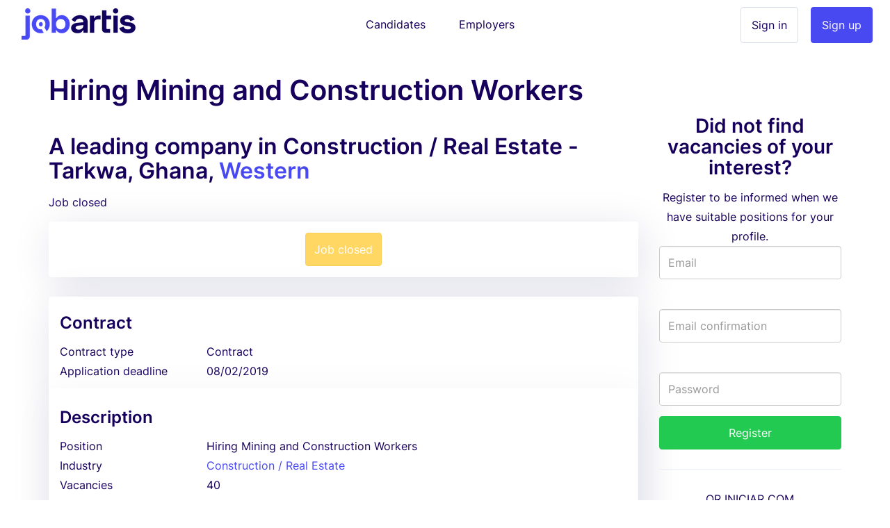

--- FILE ---
content_type: text/html; charset=utf-8
request_url: https://www.jobartis.co.zm/job-a-leading-company-in-construction-real-estate-hiring-mining-and-construction-workers
body_size: 7102
content:
<!DOCTYPE html><html lang="en-zm"><!--HEAD--><head><script>
//<![CDATA[
var EventStore = [];
//]]>
</script> <script>
//<![CDATA[
var dataLayer = [{},{"impersonating":false},{"companySignedIn":false},{"currentCountry":"ZM"}];
//]]>
</script> <!-- Google Tag Manager --> <script>(function(w,d,s,l,i){w[l]=w[l]||[];w[l].push({'gtm.start':
  new Date().getTime(),event:'gtm.js'});var f=d.getElementsByTagName(s)[0],
  j=d.createElement(s),dl=l!='dataLayer'?'&l='+l:'';j.async=true;j.src=
  '//www.googletagmanager.com/gtm.js?id='+i+dl+'';f.parentNode.insertBefore(j,f);
  })(window,document,'script','dataLayer','GTM-KC8BGR');</script> <!-- End Google Tag Manager --> <style>.async-hide { opacity: 0 !important} </style> <script>(function(a,s,y,n,c,h,i,d,e){s.className+=' '+y;h.start=1*new Date;
h.end=i=function(){s.className=s.className.replace(RegExp(' ?'+y),'')};
(a[n]=a[n]||[]).hide=h;setTimeout(function(){i();h.end=null},c);h.timeout=c;
})(window,document.documentElement,'async-hide','dataLayer',4000,
{'GTM-KC8BGR':true});</script><meta charset="utf-8"/><title>Employment Zambia Hiring Mining and Construction... | Jobartis</title><meta name="title" content="Employment Zambia Hiring Mining and Construction... | Jobartis"/><meta name="description" content="Work as Hiring Mining and Construction Workers in company A leading company in Construction / Real Estate. Submit your resume with Jobartis"/><meta name="keywords" content="Job, Recruitment, job-a-leading-company-in-construction-real-estate-hiring-mining-and-construction-workers, Work at A leading company in Construction / Real Estate, job at job-a-leading-company-in-construction-real-estate-hiring-mining-and-construction-workers, job, job at A leading company in Construction / Real Estate"/><link rel="image_src" href="https://assets.jobartis.com/assets/new/logo-square-3e9bd39e5d94fce072adf10d5e4a331e06526ad390a674fb04694e0b9eec227d.png"/><meta content="width=device-width, initial-scale=1.0" name="viewport"/><meta content="Jobartis" name="author"/><meta content="width=device-width, initial-scale=1.0" name="viewport"/><meta content="Employment Zambia Hiring Mining and Construction... | Jobartis" property="og:title"/><meta content="website" property="og:type"/><meta content="https://assets.jobartis.com/assets/new/logo-square-3e9bd39e5d94fce072adf10d5e4a331e06526ad390a674fb04694e0b9eec227d.png" property="og:image"/><meta content="https://www.jobartis.co.zm/job-a-leading-company-in-construction-real-estate-hiring-mining-and-construction-workers" property="og:url"/><meta content="Work as Hiring Mining and Construction Workers in company A leading company in Construction / Real Estate. Submit your resume with Jobartis" property="og:description"/><meta content="225921254242895" property="fb:app_id"/><meta content="519690368" property="fb:admins"/><meta content="221816" property="fb:admins"/><meta content="@jobartis" name="twitter:site"/><meta content="Employment Zambia Hiring Mining and Construction... | Jobartis" name="twitter:card"/><meta content="https://www.jobartis.co.zm/job-a-leading-company-in-construction-real-estate-hiring-mining-and-construction-workers" name="twitter:url"/><meta content="Employment Zambia Hiring Mining and Construction... | Jobartis" name="twitter:title"/><meta content="Work as Hiring Mining and Construction Workers in company A leading company in Construction / Real Estate. Submit your resume with Jobartis" name="twitter:description"/><meta content="https://assets.jobartis.com/assets/new/logo-square-3e9bd39e5d94fce072adf10d5e4a331e06526ad390a674fb04694e0b9eec227d.png" name="twitter:image"/><meta content="AO" name="geo.country"/><meta content="com.jobartis.mobile" name="al:android:package"/><meta content="Jobartis" name="al:android:app_name"/><meta name="csrf-param" content="authenticity_token"/> <meta name="csrf-token" content="y/jMMItEgumMG4YCBisWlUEFImG3oZcrcLxJoaKYzw+Vi3mi86PU4vEPxMFYM0swrovogT/m5t65jbE8RlnT0A=="/><!--ASSETS--><link rel="shortcut icon" type="image/x-icon" href="https://assets.jobartis.com/assets/new/favicon/favicon-918664f9a08b0a58afd40fa64452b61d829744f2436fa4466a66964a038f6ae7.ico" sizes="16x16"/><link rel="shortcut icon" type="img/png" href="https://assets.jobartis.com/assets/new/favicon/favicon-16x16-7b2ce2c38cd9381ea1e0c01a1969fb26c021a7856672e10d4ab0884fb4231803.png" sizes="16x16"/><link rel="shortcut icon" type="img/png" href="https://assets.jobartis.com/assets/new/favicon/favicon-32x32-b8a9cfbe0080cd1e07c4d41ec6f4861c058f9d3bd6f0ad35c76436e4caffaac7.png" sizes="32x32"/><script>window.Jobartis = {
  callbacks: [],
  push: function(callback) {
    if(window.ready === true) {
      callback();
    } else {
      this.callbacks.push(callback);
    }
  }
};
window.Jobartis.currentProfileIdentifier = "";
window.Jobartis.currentAction = "jobs/show";</script><link rel="stylesheet" media="all" href="https://assets.jobartis.com/assets/new/application-a6c7d8358bcfa5057649da9b19364779e9bbf624904e01104a46c4f742e907de.css"/><link rel="stylesheet" media="screen" href="https://unicons.iconscout.com/release/v3.0.3/css/line.css"/><script src="https://assets.jobartis.com/assets/new/application-a688ff537cae1de8f1b5f2311dc0e9e95d7d2647b9b7fe2652535c57ac69cd14.js"></script><script src="https://assets.jobartis.com/assets/i18n/en-all-9623d4f1ceae1a3db42088ad93af094346b0813e3151a0fec66fcc79d8c0f333.js"></script><script>window.I18n = window.I18n || {};
I18n.locale = "en";</script><script>
//<![CDATA[

//]]>
</script></head><!--BODY--><body class="jobs show no-js locale-en site-zambia"><noscript><iframe height="0" src="https://www.googletagmanager.com/ns.html?id=GTM-KC8BGR" style="display:none;visibility:hidden" width="0"></iframe></noscript><div id="fb-root"></div><nav class="navbar navbar-default"><div class="container-fluid"><div class="navbar-header"><button class="navbar-toggle collapsed" data-target="#navbar" data-toggle="collapse"><span class="icon-bar"></span><span class="icon-bar"></span><span class="icon-bar"></span></button><a class="navbar-brand visible-xs" href="/"><img alt="Logo" src="https://assets.jobartis.com/assets/new/logo-a8c2152d5033b590ae81011887489362681462e286a45aa507b34aa23a68a784.png"/></a></div><div class="collapse navbar-collapse" id="navbar"><ul class="nav navbar-nav"><li class="navbar-left hidden-xs"><a class="navbar-brand" href="/"><img alt="O Portal de Emprego de Angola" src="https://assets.jobartis.com/assets/new/logo-a8c2152d5033b590ae81011887489362681462e286a45aa507b34aa23a68a784.png"/></a></li><li class="text-center"><a class="navbar-btn" href="/">Candidates</a></li><li class="text-center"><a class="navbar-btn" href="/empregador/inicio">Employers</a></li><li class="navbar-right"><a class="btn btn-primary" href="/empregador/registe-se">Sign up</a></li><li class="navbar-right"><a class="btn btn-default" href="/empregador/sign_in">Sign in</a></li></ul></div></div></nav><div class="page-container redesign"><script>
  window.fbAsyncInit = function() {
    // init the FB JS SDK
    FB.init({
      appId      : '225921254242895', // App ID from the app dashboard
      channelUrl : 'https://assets.jobartis.com/assets/channel-c9953c4200bcc04bcf0e9c54116f3bc13a0476d4842cb48ea37ad01b9e3a49b3.html',
      status     : true,
      xfbml      : true,
      cookie     : true,
      version    : 'v2.8'
    });
  };

  // Load the SDK asynchronously
  (function(d, s, id){
     var js, fjs = d.getElementsByTagName(s)[0];
     if (d.getElementById(id)) {return;}
     js = d.createElement(s); js.id = id;
     js.src = "//connect.facebook.net/pt_PT/sdk.js";
     fjs.parentNode.insertBefore(js, fjs);
   }(document, 'script', 'facebook-jssdk'));
</script> <noscript><div class="container"><div class="card card-inverse"><div class="card-block text-center"><p>Para um melhor desempenho desde o teu dispositivo, vá a m.jobartis.com.</p><a class="btn btn-cta" href="https://m.co.zm/">m.jobartis.com</a></div></div></div><style type="text/css">#main-container, footer, header {
  display: none;
}</style></noscript><div class="container" id="main-container"><div class="row"><div class="col-md-9"><div><h1 class="page-header mb-0 mt-1">Hiring Mining and Construction Workers</h1><div class="company-and-city mt-0 mb-0"><h2>A leading company in Construction / Real Estate - Tarkwa, Ghana, <a href="/jobs/western-province">Western</a></h2></div><div class="clearfix page-subheader"><div class="pull-left"><p class="mt5 mb5"><span class="">Job closed</span></p></div><div class="pull-right"><div class="addthis_sharing_toolbox"></div></div></div></div><div class="alert"><div class="text-center"><a class="btn btn-primary btn-warning disabled" disabled="disabled" href="#">Job closed</a></div></div><div class="panel job-details" data-job-id="26213"><div class="panel-heading"><h4 class="card-section-title">Contract</h4><div class="row data-cell"><div class="data-label col-sm-3 col-xs-6">Contract type</div><div class="col-sm-9 col-xs-6">Contract</div></div><div class="row data-cell"><div class="data-label col-sm-3 col-xs-6">Application deadline</div><div class="col-sm-9 col-xs-6">08/02/2019</div></div></div><div class="panel-body"><h4 class="card-section-title clearfix"><div class="pull-left">Description</div></h4><div class="row data-cell"><div class="data-label col-sm-3">Position</div><div class="col-sm-9">Hiring Mining and Construction Workers</div></div><div class="row data-cell"><div class="data-label col-sm-3">Industry</div><div class="col-sm-9"><a href="/jobs/construction-real-estate">Construction / Real Estate</a></div></div><div class="row data-cell"><div class="data-label col-sm-3 col-xs-6">Vacancies</div><div class="col-sm-9 col-xs-6">40</div></div><div class="row data-cell"><div class="data-label col-md-3 col-sm-12">Description</div><div class="col-md-9 col-sm-12 description"><p>NEW JOB OPENING .</p> <p>Premier Mining &amp; Construction is involved in the exploration, development, and mining of gold. Its operation is in Ghana called the Obuasi, Iduapriem and Bibiani mines, which together produced 680,000 ounces of attributable gold in 2005, at total cash cost of $339 per ounce. The Obuasi mine is located in the Ashanti region of Ghana. It is primarily an underground operation, although some surface mining still takes place.We currently have various job openings as stated below.</p> <p>VACANT POSITIONS:<br> General workers<br> Entry level(ALL GRADUATES)<br> Driller /Offshore and Onshore Engineers (REF:023)<br> Technical and Material Control (REF:017)<br> Material Engineering (REF: 018)<br> Safety/Maintenance Engineering (REF:019) Ostantnie <br> Chemical Engineering (REF: 020)<br> Water (REF:021)<br> Welder (REF: 022)<br> Project Management (REF: 024)<br> Machine operators (REF: 025)<br> Pipeline Engineer/Piping Designer (REF:026)<br> Procurement Manager (REF:027)<br> Personnel Management (REF:028)<br> Administration Management (REF:029)<br> Geophysicist (REF:030)<br> Petroleum Engineering (REF: 022)<br> Civil Engineering (REF:031)<br> Computer Engineering (REF:032)<br> Architect Engineer (REF:033)<br> Marine Engineer (REF:034)<br> Mechanical Engineer (REF:035)<br> Electrical /Electronics Engineer (REF:036)<br> Telecommunication Engineering (REF:037)<br> Accounting, Executive, Administrator Engineer (REF:038)<br> Aerospace Engineer (REF:039)<br> Surveyors Engineer (REF:040)<br> Operation Engineering (REF:041)<br> Emergency Medical Officers - Doctors/Nurses (REF:042)</p> <p>Salary is between $1,300 and $15,000 monthly. Interested candidate should send there updated CV/Resume to the HR<br> manager&#39;s Email- ) Only Shortlisted Applicants will be invited to attend our Interview/Job placement Tutorship Program</p> <p>Abukari Hussein<br> Human Resources<br> Premier Mining &amp; Const ( Gh) Ltd.<br> Tel- 7</p> </div></div><h4 class="card-section-title">Requirements</h4><div class="row data-cell"><div class="data-label col-md-3 col-xs-6">Min education</div><div class="col-md-9 col-xs-6">Professional postgraduate studies</div></div><div class="row data-cell"><div class="data-label col-md-3 col-xs-6">Required experience</div><div class="col-md-9 col-xs-6">3 Years</div></div><div class="row data-cell"><div class="data-label col-md-3 col-xs-6">Nationality</div><div class="col-md-9 col-xs-6"><span class="text-opacity">Not defined</span></div></div><div class="row data-cell"><div class="data-label col-md-3 col-xs-6">Languages</div><div class="col-md-9 col-xs-6">English</div></div><div class="row data-cell"><div class="data-label col-md-3 col-sm-12">Specializations</div><div class="col-md-9 col-sm-12"><a href="/jobs/mechanical-engineering">Mechanical Engineering</a></div></div><div class="row data-cell"><div class="data-label col-md-3 col-sm-12">Skills</div><div class="col-md-9 col-sm-12"><ul><li>Administrative Management</li><li>Civil Engineering</li><li>Controller Of Food &amp; Beverage</li></ul></div></div><div class="data-cell row"><div class="data-label col-md-3 col-sm-12">Prerequisites</div><div class="col-md-9 col-sm-12 description"><p>Mining and Construction skills</p> </div></div><div class="col-md-3 display-block pull-right"></div><h4 class="card-section-title">Company</h4><div class="row data-cell"><div class="data-label col-md-3">Employer name</div><h2 class="col-md-6">A leading company in Construction / Real Estate</h2></div><div class="row data-cell"><div class="data-label col-md-3 col-sm-12">About our company</div><div class="col-md-9 col-sm-12 description"><p>NEW JOB OPENING .</p> <p>Premier Mining &amp; Construction is involved in the exploration, development, and mining of gold. Its operation is in Ghana called the Obuasi, Iduapriem and Bibiani mines, which together produced 680,000 ounces of attributable gold in 2005, at total cash cost of $339 per ounce. The Obuasi mine is located in the Ashanti region of Ghana. It is primarily an underground operation, although some surface mining still takes place.We currently have various job openings as stated below.</p> <p>VACANT POSITIONS:<br> General workers<br> Entry level(ALL GRADUATES)<br> Driller /Offshore and Onshore Engineers (REF:023)<br> Technical and Material Control (REF:017)<br> Material Engineering (REF: 018)<br> Safety/Maintenance Engineering (REF:019) Ostantnie <br> Chemical Engineering (REF: 020)<br> Water (REF:021)<br> Welder (REF: 022)<br> Project Management (REF: 024)<br> Machine operators (REF: 025)<br> Pipeline Engineer/Piping Designer (REF:026)<br> Procurement Manager (REF:027)<br> Personnel Management (REF:028)<br> Administration Management (REF:029)<br> Geophysicist (REF:030)<br> Petroleum Engineering (REF: 022)<br> Civil Engineering (REF:031)<br> Computer Engineering (REF:032)<br> Architect Engineer (REF:033)<br> Marine Engineer (REF:034)<br> Mechanical Engineer (REF:035)<br> Electrical /Electronics Engineer (REF:036)<br> Telecommunication Engineering (REF:037)<br> Accounting, Executive, Administrator Engineer (REF:038)<br> Aerospace Engineer (REF:039)<br> Surveyors Engineer (REF:040)<br> Operation Engineering (REF:041)<br> Emergency Medical Officers - Doctors/Nurses (REF:042)</p> <p>Salary is between $1,300 and $15,000 monthly. Interested candidate should send there updated CV/Resume to the HR<br> manager&#39;s Email- (<a href="/cdn-cgi/l/email-protection#522220373f3b37207c313d3c2126202731263b3d3c3e2636123a3d263f333b3e7c313d3f"><span class="__cf_email__" data-cfemail="bacac8dfd7d3dfc894d9d5d4c9cec8cfd9ced3d5d4d6cedefad2d5ced7dbd3d694d9d5d7">[email&#160;protected]</span></a> ) Only Shortlisted Applicants will be invited to attend our Interview/Job placement Tutorship Program</p> <p>Abukari Hussein<br> Human Resources<br> Premier Mining &amp; Const ( Gh) Ltd.<br> Tel- 0279756927</p> </div></div></div></div><div class="mt-2 mb-2"><div class="alert"><div class="text-center"><a class="btn btn-primary btn-warning disabled" disabled="disabled" href="#">Job closed</a></div></div></div></div><div class="col-md-3 right-column" style="margin-top: 38px"><div class="card"><div class="card-block text-center"><h3 class="cta-text">Did not find vacancies of your interest?</h3>Register to be informed when we have suitable positions for your profile.</div><form class="simple_form new_candidate" id="sign_up_form" action="/candidatos/registe-se" accept-charset="UTF-8" method="post"><input name="utf8" type="hidden" value="&#x2713;"/><input type="hidden" name="authenticity_token" value="PjrRfYNNq1u+PU+WRqEYqu4SQjTnPXup81fpSTSE70FgSWTv+6r9UMMpDVUYuUUPAZyI1G96Clw6ZhHU0EXzng=="/><input type="hidden" name="ref_job_id" id="ref_job_id" value="26213"/><div class="form-group"><div class="controls"><input class="string email optional form-control" pattern="(?i-mx:\A([\w\!\#\z\%\&amp;\&#39;\*\+\-\/\=\?\\A\`{\|\}\~]+\.)*[\w\+-]+@((((([a-z0-9]{1}[a-z0-9\-]{0,62}[a-z0-9]{1})|[a-z])\.)+[a-z]{2,6})|(\d{1,3}\.){3}\d{1,3}(\:\d{1,5})?)\z)" email="false" placeholder="Email" type="email" name="candidate[email]" id="candidate_email"/><label><div class="help-inline text-danger" id="email_live_validation"></div></label></div></div><div class="form-group"><div class="controls"><input pattern="(?i-mx:\A([\w\!\#\z\%\&amp;\&#39;\*\+\-\/\=\?\\A\`{\|\}\~]+\.)*[\w\+-]+@((((([a-z0-9]{1}[a-z0-9\-]{0,62}[a-z0-9]{1})|[a-z])\.)+[a-z]{2,6})|(\d{1,3}\.){3}\d{1,3}(\:\d{1,5})?)\z)" email="false" class="string email optional form-control" autocomplete="off" placeholder="Email confirmation" type="email" name="candidate[email_confirmation]" id="candidate_email_confirmation"/><label><div class="help-inline text-danger" id="email_confirmation_live_validation"></div></label></div></div><div class="form-group"><div class="controls"><input class="password optional form-control" placeholder="Password" type="password" name="candidate[password]" id="candidate_password"/></div></div><div class="from-group"><div class="controls"><input type="submit" name="commit" value="Register" class="btn btn-block btn-success" data-disable-with="To send, please wait"/></div></div><div class="sign-in__footer"><hr><div class="mb-4 text-uppercase text-center">or iniciar com </div><div class="form-group row"><div class="login-social col-sm-6"><a location="sign in" redirect_to="https://www.jobartis.co.zm/job-a-leading-company-in-construction-real-estate-hiring-mining-and-construction-workers" class="btn btn-default btn-block" data-e-action="Facebook" data-e-category="Authentication" data-e-label="Sign in" href="/candidatos/auth/facebook?redirect_to=https%3A%2F%2Fwww.jobartis.co.zm%2Fjob-a-leading-company-in-construction-real-estate-hiring-mining-and-construction-workers&amp;ref_job_id=26213"><i class="uil uil-facebook-f login-social__icon"></i>Facebook </a></div><div class="login-social col-sm-6"><a location="sign in" redirect_to="https://www.jobartis.co.zm/job-a-leading-company-in-construction-real-estate-hiring-mining-and-construction-workers" class="btn btn-default btn-block" data-e-action="Google oauth2" data-e-category="Authentication" data-e-label="Sign in" href="/candidatos/auth/google_oauth2?redirect_to=https%3A%2F%2Fwww.jobartis.co.zm%2Fjob-a-leading-company-in-construction-real-estate-hiring-mining-and-construction-workers&amp;ref_job_id=26213"><i class="uil uil-google login-social__icon"></i>Google </a></div></div></hr></div><div class="form-group"><div class="text-smaller"><span>By registering, you accept our</span> <a href="/ajuda#tab3">Terms and conditions</a></div></div></form><script data-cfasync="false" src="/cdn-cgi/scripts/5c5dd728/cloudflare-static/email-decode.min.js"></script><script>function preventPaste(event) {
  event.preventDefault();
  var parent = $("#candidate_email_confirmation").parents(".form-group");
  parent.addClass("has-errors");
  parent.children('label').remove();
  parent.append("<label><span class=\"help-inline text-danger\">"+"Confirm by typing your email"+"</span></label>");
}
var elem = document.getElementById('candidate_email_confirmation');
elem.onpaste = preventPaste;</script></div></div></div></div><footer><div class="container"><div class="row logo"><img src="https://assets.jobartis.com/assets/new/icons/logo-white-c54e222704ff9d8d8287fdadae1e8eccf06e3b34f54c7cb3fdd0cd5b74befddf.png"/></div><div class="row mb40"><ul class="col-md-3 col-sm-6 col-xs-12 list-unstyled"><li><h5>Search by province</h5></li></ul><ul class="col-md-3 col-sm-6 col-xs-12 list-unstyled"><li><h5>Search by industry</h5></li><li><a href="/jobs/banking-financial-services-insurance">Recruitment in Banking / Financial Services / Insurance</a></li><li><a href="/jobs/construction-real-estate">Recruitment in Construction / Real Estate</a></li><li><a href="/jobs/health">Recruitment in Health</a></li><li><a href="/jobs/ict-telecommunications">Recruitment in ICT / Telecommunications</a></li><li><a href="/jobs/manufacturing">Recruitment in Manufacturing</a></li><li><a href="/jobs/marketing-advertising">Recruitment in Marketing / Advertising</a></li><li><a href="/jobs/oil-gas-mining">Recruitment in Oil &amp; Gas / Mining</a></li><li><a href="/jobs/other">Recruitment in Other</a></li><li><a href="/jobs/services-other-activities">Recruitment in Services (other activities)</a></li><li><a href="/jobs/tourism-hospitality-recreation-catering">Recruitment in Tourism / Hospitality / Recreation / Catering</a></li></ul><ul class="col-md-3 col-sm-6 col-xs-12 list-unstyled"><li><h5>Search by specialization</h5></li><li><a href="/jobs/office-administration-and-support">Work in Office administration and support</a></li><li><a href="/jobs/computer-and-it">Work in Computer and IT</a></li><li><a href="/jobs/human-resources">Work in Human Resources</a></li><li><a href="/jobs/health">Work in Health</a></li></ul><ul class="col-md-3 col-sm-6 col-xs-12 list-unstyled"><li><h5>Search by job type</h5></li><li><a href="/jobs/intership">Intership Vacancies</a></li><li><a href="/jobs/contract">Contract Vacancies</a></li><li><a href="/jobs/permanent">Permanent Vacancies</a></li><li><a href="/jobs/temporary">Temporary Vacancies</a></li><li><a href="/jobs/to-be-defined">To be defined Vacancies</a></li></ul><ul class="col-md-3 col-sm-6 col-xs-12 list-unstyled"><li class="title">Browse</li><li><a href="/search-job-offers">Jobs in South Africa</a></li><li><a href="/work-trends">Work trends in South Africa</a></li></ul></div><hr/><div class="row"><ul class="col-md-3 col-sm-6 col-xs-12 list-unstyled"><li><h5>Jobartis</h5></li><li><a href="http://www.jobartis.com/blog/sobre-jobartis/">About Jobartis</a></li><li><a href="/ajuda#tab2">Contact</a></li><li><a href="/ajuda#tab3">Terms and conditions</a></li><li><a href="http://www.jobartis.com/blog/">Blog</a></li></ul><ul class="col-md-3 col-sm-6 col-xs-12 list-unstyled"><li><h5>Candidates</h5></li><li><a href="http://www.jobartis.com/blog/category/cv/">Create a professional curriculum vitae </a></li><li><a href="http://www.jobartis.com/blog/category/entrevistas-de-emprego/">Job interview tips</a></li><li><a href="/ajuda#tab13">Types of CV</a></li></ul><ul class="col-md-3 col-sm-6 col-xs-12 list-unstyled"><li><h5>Employers</h5></li><li><a href="/ajuda#tab20">Reasons to use Jobartis</a></li><li><a href="/ajuda#tab22">Products and pricing</a></li></ul><ul class="col-md-3 col-sm-6 col-xs-12 list-unstyled"><li><h5>Our friends</h5></li><li><a href="https://www.jobboardfinder.net">Jobboardfinder</a></li><li><a href="https://jooble.org/">Jooble</a></li></ul></div><div class="row footer"><div class="col-sm-6 logos"><ul class="list-inline text-left"><li><a href="https://www.facebook.com/jobartis" target="_blank"><img src="https://assets.jobartis.com/assets/new/landing/icons/facebook-909fba1e694b1b959bcc31a042cc441bb886a266fae1922891053f8879ccb70a.png"/></a></li><li><a href="https://www.youtube.com/c/jobartis" target="_blank"><img src="https://assets.jobartis.com/assets/new/landing/icons/youtube-60c071463cc9ea373c3e0810271ede6c9fd2ed0885effc6108fc9891322f705a.png"/></a></li><li><a href="https://www.linkedin.com/company/jobartis" target="_blank"><img src="https://assets.jobartis.com/assets/new/landing/icons/linkedin-01f9b31480f635f9eec78f3b80f8c712ec24f3233068321a3e46cbe629213f2c.png"/></a></li><li><a href="https://www.instagram.com/jobartis" target="_blank"><img src="https://assets.jobartis.com/assets/new/landing/icons/instagram-95a53d8a6481715ef27aca906848940502df51ae6ede483c2f29ce0f61ecd4df.png"/></a></li><li><a href="https://t.me/Jobartis" target="_blank"><img src="https://assets.jobartis.com/assets/new/landing/icons/telegram-0d982d031fb9a66a4591e8d8db33ea84be0365250c44cca1510d0779467ec3fb.png"/></a></li></ul></div><div class="col-sm-6 text-right copyright">© Jobartis 2025 All rights reserved </div></div></div></footer></div><!-- Modal --> <div class="modal fade" id="main_modal" tabindex="-1" role="dialog"> <div class="modal-dialog"> <div class="modal-content"> <div class="modal-header"> <button type="button" class="close" data-dismiss="modal">&times;</button> </div> <div class="modal-body"> </div> <div class="modal-footer"> </div> </div> </div> </div> <script src="//s7.addthis.com/js/300/addthis_widget.js#pubid=ra-5458ced3098b6d63" type="text/javascript"></script><script defer src="https://static.cloudflareinsights.com/beacon.min.js/vcd15cbe7772f49c399c6a5babf22c1241717689176015" integrity="sha512-ZpsOmlRQV6y907TI0dKBHq9Md29nnaEIPlkf84rnaERnq6zvWvPUqr2ft8M1aS28oN72PdrCzSjY4U6VaAw1EQ==" data-cf-beacon='{"version":"2024.11.0","token":"d2fdf64534d04a20b5c1fafe1d7a2458","r":1,"server_timing":{"name":{"cfCacheStatus":true,"cfEdge":true,"cfExtPri":true,"cfL4":true,"cfOrigin":true,"cfSpeedBrain":true},"location_startswith":null}}' crossorigin="anonymous"></script>
</body></html>

--- FILE ---
content_type: text/plain
request_url: https://www.google-analytics.com/j/collect?v=1&_v=j102&a=1550805686&t=event&_s=1&dl=https%3A%2F%2Fwww.jobartis.co.zm%2Fjob-a-leading-company-in-construction-real-estate-hiring-mining-and-construction-workers&ul=en-us%40posix&dt=Employment%20Zambia%20Hiring%20Mining%20and%20Construction...%20%7C%20Jobartis&sr=1280x720&vp=1280x720&ec=gtm.init_consent&ea=undefined&_u=aGBAAAAjAAAAAC~&jid=223639713&gjid=552889827&cid=214449784.1767192815&tid=UA-40723206-14&_gid=199251744.1767192815&_r=1&_slc=1&gtm=45He5ca1n71KC8BGRv6450863za200zd6450863&gcd=13l3l3l3l1l1&dma=0&tag_exp=103116026~103200004~104527906~104528500~104684208~104684211~105391253~115583767~115938466~115938469~116184927~116184929~116251938~116251940&z=260743664
body_size: -451
content:
2,cG-RY3CHLNWMC

--- FILE ---
content_type: application/javascript
request_url: https://assets.jobartis.com/assets/i18n/en-all-9623d4f1ceae1a3db42088ad93af094346b0813e3151a0fec66fcc79d8c0f333.js
body_size: 23965
content:
// I18n.js
// =======
//
// This small library provides the Rails I18n API on the Javascript.
// You don't actually have to use Rails (or even Ruby) to use I18n.js.
// Just make sure you export all translations in an object like this:
//
//     I18n.translations.en = {
//       hello: "Hello World"
//     };
//
// See tests for specific formatting like numbers and dates.
//

// Using UMD pattern from
// https://github.com/umdjs/umd#regular-module
// `returnExports.js` version
;(function (root, factory) {
  if (typeof define === 'function' && define.amd) {
    // AMD. Register as an anonymous module.
    define("i18n", function(){ return factory(root);});
  } else if (typeof module === 'object' && module.exports) {
    // Node. Does not work with strict CommonJS, but
    // only CommonJS-like environments that support module.exports,
    // like Node.
    module.exports = factory(root);
  } else {
    // Browser globals (root is window)
    root.I18n = factory(root);
  }
}(this, function(global) {
  "use strict";

  // Use previously defined object if exists in current scope
  var I18n = global && global.I18n || {};

  // Just cache the Array#slice function.
  var slice = Array.prototype.slice;

  // Apply number padding.
  var padding = function(number) {
    return ("0" + number.toString()).substr(-2);
  };

  // Improved toFixed number rounding function with support for unprecise floating points
  // JavaScript's standard toFixed function does not round certain numbers correctly (for example 0.105 with precision 2).
  var toFixed = function(number, precision) {
    return decimalAdjust('round', number, -precision).toFixed(precision);
  };

  // Is a given variable an object?
  // Borrowed from Underscore.js
  var isObject = function(obj) {
    var type = typeof obj;
    return type === 'function' || type === 'object'
  };

  var isFunction = function(func) {
    var type = typeof func;
    return type === 'function'
  };

  // Check if value is different than undefined and null;
  var isSet = function(value) {
    return typeof(value) !== 'undefined' && value !== null;
  };

  // Is a given value an array?
  // Borrowed from Underscore.js
  var isArray = function(val) {
    if (Array.isArray) {
      return Array.isArray(val);
    };
    return Object.prototype.toString.call(val) === '[object Array]';
  };

  var isString = function(val) {
    return typeof value == 'string' || Object.prototype.toString.call(val) === '[object String]';
  };

  var isNumber = function(val) {
    return typeof val == 'number' || Object.prototype.toString.call(val) === '[object Number]';
  };

  var isBoolean = function(val) {
    return val === true || val === false;
  };

  var decimalAdjust = function(type, value, exp) {
    // If the exp is undefined or zero...
    if (typeof exp === 'undefined' || +exp === 0) {
      return Math[type](value);
    }
    value = +value;
    exp = +exp;
    // If the value is not a number or the exp is not an integer...
    if (isNaN(value) || !(typeof exp === 'number' && exp % 1 === 0)) {
      return NaN;
    }
    // Shift
    value = value.toString().split('e');
    value = Math[type](+(value[0] + 'e' + (value[1] ? (+value[1] - exp) : -exp)));
    // Shift back
    value = value.toString().split('e');
    return +(value[0] + 'e' + (value[1] ? (+value[1] + exp) : exp));
  }

  var lazyEvaluate = function(message, scope) {
    if (isFunction(message)) {
      return message(scope);
    } else {
      return message;
    }
  }

  var merge = function (dest, obj) {
    var key, value;
    for (key in obj) if (obj.hasOwnProperty(key)) {
      value = obj[key];
      if (isString(value) || isNumber(value) || isBoolean(value) || isArray(value)) {
        dest[key] = value;
      } else {
        if (dest[key] == null) dest[key] = {};
        merge(dest[key], value);
      }
    }
    return dest;
  };

  // Set default days/months translations.
  var DATE = {
      day_names: ["Sunday", "Monday", "Tuesday", "Wednesday", "Thursday", "Friday", "Saturday"]
    , abbr_day_names: ["Sun", "Mon", "Tue", "Wed", "Thu", "Fri", "Sat"]
    , month_names: [null, "January", "February", "March", "April", "May", "June", "July", "August", "September", "October", "November", "December"]
    , abbr_month_names: [null, "Jan", "Feb", "Mar", "Apr", "May", "Jun", "Jul", "Aug", "Sep", "Oct", "Nov", "Dec"]
    , meridian: ["AM", "PM"]
  };

  // Set default number format.
  var NUMBER_FORMAT = {
      precision: 3
    , separator: "."
    , delimiter: ","
    , strip_insignificant_zeros: false
  };

  // Set default currency format.
  var CURRENCY_FORMAT = {
      unit: "$"
    , precision: 2
    , format: "%u%n"
    , sign_first: true
    , delimiter: ","
    , separator: "."
  };

  // Set default percentage format.
  var PERCENTAGE_FORMAT = {
      unit: "%"
    , precision: 3
    , format: "%n%u"
    , separator: "."
    , delimiter: ""
  };

  // Set default size units.
  var SIZE_UNITS = [null, "kb", "mb", "gb", "tb"];

  // Other default options
  var DEFAULT_OPTIONS = {
    // Set default locale. This locale will be used when fallback is enabled and
    // the translation doesn't exist in a particular locale.
      defaultLocale: "en"
    // Set the current locale to `en`.
    , locale: "en"
    // Set the translation key separator.
    , defaultSeparator: "."
    // Set the placeholder format. Accepts `{{placeholder}}` and `%{placeholder}`.
    , placeholder: /(?:\{\{|%\{)(.*?)(?:\}\}?)/gm
    // Set if engine should fallback to the default locale when a translation
    // is missing.
    , fallbacks: false
    // Set the default translation object.
    , translations: {}
    // Set missing translation behavior. 'message' will display a message
    // that the translation is missing, 'guess' will try to guess the string
    , missingBehaviour: 'message'
    // if you use missingBehaviour with 'message', but want to know that the
    // string is actually missing for testing purposes, you can prefix the
    // guessed string by setting the value here. By default, no prefix!
    , missingTranslationPrefix: ''
  };

  // Set default locale. This locale will be used when fallback is enabled and
  // the translation doesn't exist in a particular locale.
  I18n.reset = function() {
    var key;
    for (key in DEFAULT_OPTIONS) {
      this[key] = DEFAULT_OPTIONS[key];
    }
  };

  // Much like `reset`, but only assign options if not already assigned
  I18n.initializeOptions = function() {
    var key;
    for (key in DEFAULT_OPTIONS) if (!isSet(this[key])) {
      this[key] = DEFAULT_OPTIONS[key];
    }
  };
  I18n.initializeOptions();

  // Return a list of all locales that must be tried before returning the
  // missing translation message. By default, this will consider the inline option,
  // current locale and fallback locale.
  //
  //     I18n.locales.get("de-DE");
  //     // ["de-DE", "de", "en"]
  //
  // You can define custom rules for any locale. Just make sure you return a array
  // containing all locales.
  //
  //     // Default the Wookie locale to English.
  //     I18n.locales["wk"] = function(locale) {
  //       return ["en"];
  //     };
  //
  I18n.locales = {};

  // Retrieve locales based on inline locale, current locale or default to
  // I18n's detection.
  I18n.locales.get = function(locale) {
    var result = this[locale] || this[I18n.locale] || this["default"];

    if (isFunction(result)) {
      result = result(locale);
    }

    if (isArray(result) === false) {
      result = [result];
    }

    return result;
  };

  // The default locale list.
  I18n.locales["default"] = function(locale) {
    var locales = []
      , list = []
    ;

    // Handle the inline locale option that can be provided to
    // the `I18n.t` options.
    if (locale) {
      locales.push(locale);
    }

    // Add the current locale to the list.
    if (!locale && I18n.locale) {
      locales.push(I18n.locale);
    }

    // Add the default locale if fallback strategy is enabled.
    if (I18n.fallbacks && I18n.defaultLocale) {
      locales.push(I18n.defaultLocale);
    }

    // Locale code format 1:
    // According to RFC4646 (http://www.ietf.org/rfc/rfc4646.txt)
    // language codes for Traditional Chinese should be `zh-Hant`
    //
    // But due to backward compatibility
    // We use older version of IETF language tag
    // @see http://www.w3.org/TR/html401/struct/dirlang.html
    // @see http://en.wikipedia.org/wiki/IETF_language_tag
    //
    // Format: `language-code = primary-code ( "-" subcode )*`
    //
    // primary-code uses ISO639-1
    // @see http://en.wikipedia.org/wiki/List_of_ISO_639-1_codes
    // @see http://www.iso.org/iso/home/standards/language_codes.htm
    //
    // subcode uses ISO 3166-1 alpha-2
    // @see http://en.wikipedia.org/wiki/ISO_3166
    // @see http://www.iso.org/iso/country_codes.htm
    //
    // @note
    //   subcode can be in upper case or lower case
    //   defining it in upper case is a convention only


    // Locale code format 2:
    // Format: `code = primary-code ( "-" region-code )*`
    // primary-code uses ISO 639-1
    // script-code uses ISO 15924
    // region-code uses ISO 3166-1 alpha-2
    // Example: zh-Hant-TW, en-HK, zh-Hant-CN
    //
    // It is similar to RFC4646 (or actually the same),
    // but seems to be limited to language, script, region

    // Compute each locale with its country code.
    // So this will return an array containing
    // `de-DE` and `de`
    // or
    // `zh-hans-tw`, `zh-hans`, `zh`
    // locales.
    locales.forEach(function(locale) {
      var localeParts = locale.split("-");
      var firstFallback = null;
      var secondFallback = null;
      if (localeParts.length === 3) {
        firstFallback = [
          localeParts[0],
          localeParts[1]
        ].join("-");
        secondFallback = localeParts[0];
      }
      else if (localeParts.length === 2) {
        firstFallback = localeParts[0];
      }

      if (list.indexOf(locale) === -1) {
        list.push(locale);
      }

      if (! I18n.fallbacks) {
        return;
      }

      [
        firstFallback,
        secondFallback
      ].forEach(function(nullableFallbackLocale) {
        // We don't want null values
        if (typeof nullableFallbackLocale === "undefined") { return; }
        if (nullableFallbackLocale === null) { return; }
        // We don't want duplicate values
        //
        // Comparing with `locale` first is faster than
        // checking whether value's presence in the list
        if (nullableFallbackLocale === locale) { return; }
        if (list.indexOf(nullableFallbackLocale) !== -1) { return; }

        list.push(nullableFallbackLocale);
      });
    });

    // No locales set? English it is.
    if (!locales.length) {
      locales.push("en");
    }

    return list;
  };

  // Hold pluralization rules.
  I18n.pluralization = {};

  // Return the pluralizer for a specific locale.
  // If no specify locale is found, then I18n's default will be used.
  I18n.pluralization.get = function(locale) {
    return this[locale] || this[I18n.locale] || this["default"];
  };

  // The default pluralizer rule.
  // It detects the `zero`, `one`, and `other` scopes.
  I18n.pluralization["default"] = function(count) {
    switch (count) {
      case 0: return ["zero", "other"];
      case 1: return ["one"];
      default: return ["other"];
    }
  };

  // Return current locale. If no locale has been set, then
  // the current locale will be the default locale.
  I18n.currentLocale = function() {
    return this.locale || this.defaultLocale;
  };

  // Check if value is different than undefined and null;
  I18n.isSet = isSet;

  // Find and process the translation using the provided scope and options.
  // This is used internally by some functions and should not be used as an
  // public API.
  I18n.lookup = function(scope, options) {
    options = options || {}

    var locales = this.locales.get(options.locale).slice()
      , requestedLocale = locales[0]
      , locale
      , scopes
      , fullScope
      , translations
    ;

    fullScope = this.getFullScope(scope, options);

    while (locales.length) {
      locale = locales.shift();
      scopes = fullScope.split(this.defaultSeparator);
      translations = this.translations[locale];

      if (!translations) {
        continue;
      }
      while (scopes.length) {
        translations = translations[scopes.shift()];

        if (translations === undefined || translations === null) {
          break;
        }
      }

      if (translations !== undefined && translations !== null) {
        return translations;
      }
    }

    if (isSet(options.defaultValue)) {
      return lazyEvaluate(options.defaultValue, scope);
    }
  };

  // lookup pluralization rule key into translations
  I18n.pluralizationLookupWithoutFallback = function(count, locale, translations) {
    var pluralizer = this.pluralization.get(locale)
      , pluralizerKeys = pluralizer(count)
      , pluralizerKey
      , message;

    if (isObject(translations)) {
      while (pluralizerKeys.length) {
        pluralizerKey = pluralizerKeys.shift();
        if (isSet(translations[pluralizerKey])) {
          message = translations[pluralizerKey];
          break;
        }
      }
    }

    return message;
  };

  // Lookup dedicated to pluralization
  I18n.pluralizationLookup = function(count, scope, options) {
    options = options || {}
    var locales = this.locales.get(options.locale).slice()
      , requestedLocale = locales[0]
      , locale
      , scopes
      , translations
      , message
    ;
    scope = this.getFullScope(scope, options);

    while (locales.length) {
      locale = locales.shift();
      scopes = scope.split(this.defaultSeparator);
      translations = this.translations[locale];

      if (!translations) {
        continue;
      }

      while (scopes.length) {
        translations = translations[scopes.shift()];
        if (!isObject(translations)) {
          break;
        }
        if (scopes.length == 0) {
          message = this.pluralizationLookupWithoutFallback(count, locale, translations);
        }
      }
      if (message != null && message != undefined) {
        break;
      }
    }

    if (message == null || message == undefined) {
      if (isSet(options.defaultValue)) {
        if (isObject(options.defaultValue)) {
          message = this.pluralizationLookupWithoutFallback(count, options.locale, options.defaultValue);
        } else {
          message = options.defaultValue;
        }
        translations = options.defaultValue;
      }
    }

    return { message: message, translations: translations };
  };

  // Rails changed the way the meridian is stored.
  // It started with `date.meridian` returning an array,
  // then it switched to `time.am` and `time.pm`.
  // This function abstracts this difference and returns
  // the correct meridian or the default value when none is provided.
  I18n.meridian = function() {
    var time = this.lookup("time");
    var date = this.lookup("date");

    if (time && time.am && time.pm) {
      return [time.am, time.pm];
    } else if (date && date.meridian) {
      return date.meridian;
    } else {
      return DATE.meridian;
    }
  };

  // Merge serveral hash options, checking if value is set before
  // overwriting any value. The precedence is from left to right.
  //
  //     I18n.prepareOptions({name: "John Doe"}, {name: "Mary Doe", role: "user"});
  //     #=> {name: "John Doe", role: "user"}
  //
  I18n.prepareOptions = function() {
    var args = slice.call(arguments)
      , options = {}
      , subject
    ;

    while (args.length) {
      subject = args.shift();

      if (typeof(subject) != "object") {
        continue;
      }

      for (var attr in subject) {
        if (!subject.hasOwnProperty(attr)) {
          continue;
        }

        if (isSet(options[attr])) {
          continue;
        }

        options[attr] = subject[attr];
      }
    }

    return options;
  };

  // Generate a list of translation options for default fallbacks.
  // `defaultValue` is also deleted from options as it is returned as part of
  // the translationOptions array.
  I18n.createTranslationOptions = function(scope, options) {
    var translationOptions = [{scope: scope}];

    // Defaults should be an array of hashes containing either
    // fallback scopes or messages
    if (isSet(options.defaults)) {
      translationOptions = translationOptions.concat(options.defaults);
    }

    // Maintain support for defaultValue. Since it is always a message
    // insert it in to the translation options as such.
    if (isSet(options.defaultValue)) {
      translationOptions.push({ message: options.defaultValue });
    }

    return translationOptions;
  };

  // Translate the given scope with the provided options.
  I18n.translate = function(scope, options) {
    options = options || {}

    var translationOptions = this.createTranslationOptions(scope, options);

    var translation;

    var optionsWithoutDefault = this.prepareOptions(options)
    delete optionsWithoutDefault.defaultValue

    // Iterate through the translation options until a translation
    // or message is found.
    var translationFound =
      translationOptions.some(function(translationOption) {
        if (isSet(translationOption.scope)) {
          translation = this.lookup(translationOption.scope, optionsWithoutDefault);
        } else if (isSet(translationOption.message)) {
          translation = lazyEvaluate(translationOption.message, scope);
        }

        if (translation !== undefined && translation !== null) {
          return true;
        }
      }, this);

    if (!translationFound) {
      return this.missingTranslation(scope, options);
    }

    if (typeof(translation) === "string") {
      translation = this.interpolate(translation, options);
    } else if (isObject(translation) && isSet(options.count)) {
      translation = this.pluralize(options.count, scope, options);
    }

    return translation;
  };

  // This function interpolates the all variables in the given message.
  I18n.interpolate = function(message, options) {
    options = options || {}
    var matches = message.match(this.placeholder)
      , placeholder
      , value
      , name
      , regex
    ;

    if (!matches) {
      return message;
    }

    var value;

    while (matches.length) {
      placeholder = matches.shift();
      name = placeholder.replace(this.placeholder, "$1");

      if (isSet(options[name])) {
        value = options[name].toString().replace(/\$/gm, "_#$#_");
      } else if (name in options) {
        value = this.nullPlaceholder(placeholder, message, options);
      } else {
        value = this.missingPlaceholder(placeholder, message, options);
      }

      regex = new RegExp(placeholder.replace(/\{/gm, "\\{").replace(/\}/gm, "\\}"));
      message = message.replace(regex, value);
    }

    return message.replace(/_#\$#_/g, "$");
  };

  // Pluralize the given scope using the `count` value.
  // The pluralized translation may have other placeholders,
  // which will be retrieved from `options`.
  I18n.pluralize = function(count, scope, options) {
    options = this.prepareOptions({count: String(count)}, options)
    var pluralizer, message, result;

    result = this.pluralizationLookup(count, scope, options);
    if (result.translations == undefined || result.translations == null) {
      return this.missingTranslation(scope, options);
    }

    if (result.message != undefined && result.message != null) {
      return this.interpolate(result.message, options);
    }
    else {
      pluralizer = this.pluralization.get(options.locale);
      return this.missingTranslation(scope + '.' + pluralizer(count)[0], options);
    }
  };

  // Return a missing translation message for the given parameters.
  I18n.missingTranslation = function(scope, options) {
    //guess intended string
    if(this.missingBehaviour == 'guess'){
      //get only the last portion of the scope
      var s = scope.split('.').slice(-1)[0];
      //replace underscore with space && camelcase with space and lowercase letter
      return (this.missingTranslationPrefix.length > 0 ? this.missingTranslationPrefix : '') +
          s.replace('_',' ').replace(/([a-z])([A-Z])/g,
          function(match, p1, p2) {return p1 + ' ' + p2.toLowerCase()} );
    }

    var localeForTranslation = (options != null && options.locale != null) ? options.locale : this.currentLocale();
    var fullScope           = this.getFullScope(scope, options);
    var fullScopeWithLocale = [localeForTranslation, fullScope].join(this.defaultSeparator);

    return '[missing "' + fullScopeWithLocale + '" translation]';
  };

  // Return a missing placeholder message for given parameters
  I18n.missingPlaceholder = function(placeholder, message, options) {
    return "[missing " + placeholder + " value]";
  };

  I18n.nullPlaceholder = function() {
    return I18n.missingPlaceholder.apply(I18n, arguments);
  };

  // Format number using localization rules.
  // The options will be retrieved from the `number.format` scope.
  // If this isn't present, then the following options will be used:
  //
  // - `precision`: `3`
  // - `separator`: `"."`
  // - `delimiter`: `","`
  // - `strip_insignificant_zeros`: `false`
  //
  // You can also override these options by providing the `options` argument.
  //
  I18n.toNumber = function(number, options) {
    options = this.prepareOptions(
        options
      , this.lookup("number.format")
      , NUMBER_FORMAT
    );

    var negative = number < 0
      , string = toFixed(Math.abs(number), options.precision).toString()
      , parts = string.split(".")
      , precision
      , buffer = []
      , formattedNumber
      , format = options.format || "%n"
      , sign = negative ? "-" : ""
    ;

    number = parts[0];
    precision = parts[1];

    while (number.length > 0) {
      buffer.unshift(number.substr(Math.max(0, number.length - 3), 3));
      number = number.substr(0, number.length -3);
    }

    formattedNumber = buffer.join(options.delimiter);

    if (options.strip_insignificant_zeros && precision) {
      precision = precision.replace(/0+$/, "");
    }

    if (options.precision > 0 && precision) {
      formattedNumber += options.separator + precision;
    }

    if (options.sign_first) {
      format = "%s" + format;
    }
    else {
      format = format.replace("%n", "%s%n");
    }

    formattedNumber = format
      .replace("%u", options.unit)
      .replace("%n", formattedNumber)
      .replace("%s", sign)
    ;

    return formattedNumber;
  };

  // Format currency with localization rules.
  // The options will be retrieved from the `number.currency.format` and
  // `number.format` scopes, in that order.
  //
  // Any missing option will be retrieved from the `I18n.toNumber` defaults and
  // the following options:
  //
  // - `unit`: `"$"`
  // - `precision`: `2`
  // - `format`: `"%u%n"`
  // - `delimiter`: `","`
  // - `separator`: `"."`
  //
  // You can also override these options by providing the `options` argument.
  //
  I18n.toCurrency = function(number, options) {
    options = this.prepareOptions(
        options
      , this.lookup("number.currency.format")
      , this.lookup("number.format")
      , CURRENCY_FORMAT
    );

    return this.toNumber(number, options);
  };

  // Localize several values.
  // You can provide the following scopes: `currency`, `number`, or `percentage`.
  // If you provide a scope that matches the `/^(date|time)/` regular expression
  // then the `value` will be converted by using the `I18n.toTime` function.
  //
  // It will default to the value's `toString` function.
  //
  I18n.localize = function(scope, value, options) {
    options || (options = {});

    switch (scope) {
      case "currency":
        return this.toCurrency(value);
      case "number":
        scope = this.lookup("number.format");
        return this.toNumber(value, scope);
      case "percentage":
        return this.toPercentage(value);
      default:
        var localizedValue;

        if (scope.match(/^(date|time)/)) {
          localizedValue = this.toTime(scope, value);
        } else {
          localizedValue = value.toString();
        }

        return this.interpolate(localizedValue, options);
    }
  };

  // Parse a given `date` string into a JavaScript Date object.
  // This function is time zone aware.
  //
  // The following string formats are recognized:
  //
  //    yyyy-mm-dd
  //    yyyy-mm-dd[ T]hh:mm::ss
  //    yyyy-mm-dd[ T]hh:mm::ss
  //    yyyy-mm-dd[ T]hh:mm::ssZ
  //    yyyy-mm-dd[ T]hh:mm::ss+0000
  //    yyyy-mm-dd[ T]hh:mm::ss+00:00
  //    yyyy-mm-dd[ T]hh:mm::ss.123Z
  //
  I18n.parseDate = function(date) {
    var matches, convertedDate, fraction;
    // we have a date, so just return it.
    if (typeof(date) == "object") {
      return date;
    };

    matches = date.toString().match(/(\d{4})-(\d{2})-(\d{2})(?:[ T](\d{2}):(\d{2}):(\d{2})([\.,]\d{1,3})?)?(Z|\+00:?00)?/);

    if (matches) {
      for (var i = 1; i <= 6; i++) {
        matches[i] = parseInt(matches[i], 10) || 0;
      }

      // month starts on 0
      matches[2] -= 1;

      fraction = matches[7] ? 1000 * ("0" + matches[7]) : null;

      if (matches[8]) {
        convertedDate = new Date(Date.UTC(matches[1], matches[2], matches[3], matches[4], matches[5], matches[6], fraction));
      } else {
        convertedDate = new Date(matches[1], matches[2], matches[3], matches[4], matches[5], matches[6], fraction);
      }
    } else if (typeof(date) == "number") {
      // UNIX timestamp
      convertedDate = new Date();
      convertedDate.setTime(date);
    } else if (date.match(/([A-Z][a-z]{2}) ([A-Z][a-z]{2}) (\d+) (\d+:\d+:\d+) ([+-]\d+) (\d+)/)) {
      // This format `Wed Jul 20 13:03:39 +0000 2011` is parsed by
      // webkit/firefox, but not by IE, so we must parse it manually.
      convertedDate = new Date();
      convertedDate.setTime(Date.parse([
        RegExp.$1, RegExp.$2, RegExp.$3, RegExp.$6, RegExp.$4, RegExp.$5
      ].join(" ")));
    } else if (date.match(/\d+ \d+:\d+:\d+ [+-]\d+ \d+/)) {
      // a valid javascript format with timezone info
      convertedDate = new Date();
      convertedDate.setTime(Date.parse(date));
    } else {
      // an arbitrary javascript string
      convertedDate = new Date();
      convertedDate.setTime(Date.parse(date));
    }

    return convertedDate;
  };

  // Formats time according to the directives in the given format string.
  // The directives begins with a percent (%) character. Any text not listed as a
  // directive will be passed through to the output string.
  //
  // The accepted formats are:
  //
  //     %a  - The abbreviated weekday name (Sun)
  //     %A  - The full weekday name (Sunday)
  //     %b  - The abbreviated month name (Jan)
  //     %B  - The full month name (January)
  //     %c  - The preferred local date and time representation
  //     %d  - Day of the month (01..31)
  //     %-d - Day of the month (1..31)
  //     %H  - Hour of the day, 24-hour clock (00..23)
  //     %-H - Hour of the day, 24-hour clock (0..23)
  //     %I  - Hour of the day, 12-hour clock (01..12)
  //     %-I - Hour of the day, 12-hour clock (1..12)
  //     %m  - Month of the year (01..12)
  //     %-m - Month of the year (1..12)
  //     %M  - Minute of the hour (00..59)
  //     %-M - Minute of the hour (0..59)
  //     %p  - Meridian indicator (AM  or  PM)
  //     %S  - Second of the minute (00..60)
  //     %-S - Second of the minute (0..60)
  //     %w  - Day of the week (Sunday is 0, 0..6)
  //     %y  - Year without a century (00..99)
  //     %-y - Year without a century (0..99)
  //     %Y  - Year with century
  //     %z  - Timezone offset (+0545)
  //
  I18n.strftime = function(date, format) {
    var options = this.lookup("date")
      , meridianOptions = I18n.meridian()
    ;

    if (!options) {
      options = {};
    }

    options = this.prepareOptions(options, DATE);

    if (isNaN(date.getTime())) {
      throw new Error('I18n.strftime() requires a valid date object, but received an invalid date.');
    }

    var weekDay = date.getDay()
      , day = date.getDate()
      , year = date.getFullYear()
      , month = date.getMonth() + 1
      , hour = date.getHours()
      , hour12 = hour
      , meridian = hour > 11 ? 1 : 0
      , secs = date.getSeconds()
      , mins = date.getMinutes()
      , offset = date.getTimezoneOffset()
      , absOffsetHours = Math.floor(Math.abs(offset / 60))
      , absOffsetMinutes = Math.abs(offset) - (absOffsetHours * 60)
      , timezoneoffset = (offset > 0 ? "-" : "+") +
          (absOffsetHours.toString().length < 2 ? "0" + absOffsetHours : absOffsetHours) +
          (absOffsetMinutes.toString().length < 2 ? "0" + absOffsetMinutes : absOffsetMinutes)
    ;

    if (hour12 > 12) {
      hour12 = hour12 - 12;
    } else if (hour12 === 0) {
      hour12 = 12;
    }

    format = format.replace("%a", options.abbr_day_names[weekDay]);
    format = format.replace("%A", options.day_names[weekDay]);
    format = format.replace("%b", options.abbr_month_names[month]);
    format = format.replace("%B", options.month_names[month]);
    format = format.replace("%d", padding(day));
    format = format.replace("%e", day);
    format = format.replace("%-d", day);
    format = format.replace("%H", padding(hour));
    format = format.replace("%-H", hour);
    format = format.replace("%I", padding(hour12));
    format = format.replace("%-I", hour12);
    format = format.replace("%m", padding(month));
    format = format.replace("%-m", month);
    format = format.replace("%M", padding(mins));
    format = format.replace("%-M", mins);
    format = format.replace("%p", meridianOptions[meridian]);
    format = format.replace("%S", padding(secs));
    format = format.replace("%-S", secs);
    format = format.replace("%w", weekDay);
    format = format.replace("%y", padding(year));
    format = format.replace("%-y", padding(year).replace(/^0+/, ""));
    format = format.replace("%Y", year);
    format = format.replace("%z", timezoneoffset);

    return format;
  };

  // Convert the given dateString into a formatted date.
  I18n.toTime = function(scope, dateString) {
    var date = this.parseDate(dateString)
      , format = this.lookup(scope)
    ;

    if (date.toString().match(/invalid/i)) {
      return date.toString();
    }

    if (!format) {
      return date.toString();
    }

    return this.strftime(date, format);
  };

  // Convert a number into a formatted percentage value.
  I18n.toPercentage = function(number, options) {
    options = this.prepareOptions(
        options
      , this.lookup("number.percentage.format")
      , this.lookup("number.format")
      , PERCENTAGE_FORMAT
    );

    return this.toNumber(number, options);
  };

  // Convert a number into a readable size representation.
  I18n.toHumanSize = function(number, options) {
    var kb = 1024
      , size = number
      , iterations = 0
      , unit
      , precision
    ;

    while (size >= kb && iterations < 4) {
      size = size / kb;
      iterations += 1;
    }

    if (iterations === 0) {
      unit = this.t("number.human.storage_units.units.byte", {count: size});
      precision = 0;
    } else {
      unit = this.t("number.human.storage_units.units." + SIZE_UNITS[iterations]);
      precision = (size - Math.floor(size) === 0) ? 0 : 1;
    }

    options = this.prepareOptions(
        options
      , {unit: unit, precision: precision, format: "%n%u", delimiter: ""}
    );

    return this.toNumber(size, options);
  };

  I18n.getFullScope = function(scope, options) {
    options = options || {}

    // Deal with the scope as an array.
    if (isArray(scope)) {
      scope = scope.join(this.defaultSeparator);
    }

    // Deal with the scope option provided through the second argument.
    //
    //    I18n.t('hello', {scope: 'greetings'});
    //
    if (options.scope) {
      scope = [options.scope, scope].join(this.defaultSeparator);
    }

    return scope;
  };
  /**
   * Merge obj1 with obj2 (shallow merge), without modifying inputs
   * @param {Object} obj1
   * @param {Object} obj2
   * @returns {Object} Merged values of obj1 and obj2
   *
   * In order to support ES3, `Object.prototype.hasOwnProperty.call` is used
   * Idea is from:
   * https://stackoverflow.com/questions/8157700/object-has-no-hasownproperty-method-i-e-its-undefined-ie8
   */
  I18n.extend = function ( obj1, obj2 ) {
    if (typeof(obj1) === "undefined" && typeof(obj2) === "undefined") {
      return {};
    }
    return merge(obj1, obj2);
  };

  // Set aliases, so we can save some typing.
  I18n.t = I18n.translate;
  I18n.l = I18n.localize;
  I18n.p = I18n.pluralize;

  return I18n;
}));
I18n.translations || (I18n.translations = {});
I18n.translations["en"] = I18n.extend((I18n.translations["en"] || {}), {
  "candidate": {
    "job_alerts": {
      "dashboard": {
        "alert_inactive": "alert inactive",
        "create_alert": "Create alert",
        "header": "Your job alerts",
        "in": "in",
        "latest_jobs": "Latest job offers in all provinces",
        "subheader": "Receive updates with the latest relevant jobs: You can create up to 5 different job alerts.",
        "suggestions": "Latest job offers adjusted to your profile"
      },
      "new": {
        "header": "Save job alerts",
        "industries_placeholder": "All industries",
        "industry_id": "Industry",
        "job_title": "Job title (optional)",
        "job_title_placeholder": "Eg: Human Resource Manager",
        "province_id": "Province",
        "specialization_ids": "Functional area (can add up to 3 areas on each alert)",
        "specializations_placeholder": "Select up to three areas",
        "subheader": "Save your job alerts and be the first who receives notfications!"
      },
      "nojs_message": "We're sorry to inform, but the job alerts management only works in JavaScript enabled devices."
    },
    "profile": {
      "about_me": {
        "add_information": "Add about me",
        "attributes": {
          "about_me": "about me"
        },
        "header": "About me",
        "section_description": "Add a brief description of who you are, how your career path has been and what your ambitions are for the future."
      },
      "account": {
        "header": "Account"
      },
      "add_cv_or_avatar": "Please add avatar or CV",
      "add_photo": "Add photo",
      "add_resume": "Add resume",
      "attributes": {
        "company_name": "Most recent company",
        "education_type_id": "Academic title",
        "end_date": "End date",
        "experience_id": "Experience",
        "no_experience": "I don't have experience yet",
        "root_specialization_id": "Specialization",
        "seniority_level_id": "Seniority level",
        "specialization_id": "Sub-specialization",
        "start_date": "Start date",
        "title": "Title"
      },
      "complete_your_profile": "Complete your profile",
      "connect_to_facebook": "Connect to facebook",
      "create_my_cv": "Criar já o meu currículo",
      "create_my_resume": "Create my resume",
      "current_status": {
        "add_information": "Add current status",
        "description": "This information is mandatory to apply for a job. Tell us what is your education level and latest employment position.",
        "education_type": "Academic title",
        "header": "Current status",
        "section_description": "This information is mandatory to apply for a job. Tell us what is your education level and latest employment position.",
        "years_of_experience": "years of experience"
      },
      "cv_uploaded": "CV uploaded successfully",
      "dont_have_resume_use_generator": "Don't have cv? Use our generator.",
      "education": {
        "add": "Add school",
        "add_information": "Add academic background",
        "add_new_item": "Please define your education history.",
        "city": "City",
        "country_id": "Country",
        "course": "Course",
        "description": "Description",
        "edit": "Edit school",
        "education_type_id": "Education type",
        "empty_section_info": "Indicate your academic qualifications, providing details on dates and institutions.",
        "end_date": "End date",
        "faculty": "Faculty",
        "header": "Education",
        "new": "New school",
        "present": "present",
        "remove": "Remove",
        "school_id": "School name",
        "school_name": "School name",
        "section_description": "It indicates which academic degrees you have obtained, giving details about the dates and the institutions.",
        "since": "since",
        "start_date": "Start date",
        "still_attending": "Still attending",
        "to": "to"
      },
      "employment": {
        "add": "Add position",
        "add_information": "Add Experience",
        "add_new_item": "Start here.",
        "city": "City",
        "company_name": "Company name",
        "country_id": "Country",
        "current_workplace": "Current workplace",
        "description": "Main duties",
        "edit": "Edit position",
        "empty_section_info": "Describe your career path, details about your previous jobs",
        "end_date": "End date",
        "header": "Experience",
        "industry_id": "Company industry",
        "new": "New position",
        "present": "present",
        "remove": "Remove",
        "root_specialization_id": "Specialization",
        "section_description": "This is your career. It provides details about the jobs you had.",
        "seniority_level_id": "Seniority level",
        "since": "since",
        "specialization_id": "Sub-specialization",
        "start_date": "Start date",
        "title": "Title",
        "to": "to"
      },
      "general": {
        "advanced": "Advanced",
        "advanced_references": "References",
        "basic_about": "About Me",
        "basic_photo": "add a Photo",
        "beginner": "Beginner",
        "complete_profile": "Complete profile",
        "expert": "Expert",
        "expert_about": "100 characters in the About Me section",
        "expert_certificates": "5 Competencies/Certificates",
        "expert_experiences": "2 Professional Experiences",
        "improve_advanced": "Apt to send applications. To move to the next level you must complete: %{advanced_references_link}",
        "improve_beginner": "Apt to send applications. To move to the next level you must %{basic_photo_link} and fill in: %{basic_about_link}",
        "improve_expert": "Apt to send applications. To move to the next level you must complete at least: %{expert_experiences_link}, %{expert_certificates_link} and %{expert_about_link}",
        "improve_intermediate": "Apt to send applications. To move to the next level you must complete: %{intermediate_professional_experience_link}, %{intermediate_academic_link} and %{intermediate_certificates_link}<br><br>On the next level you can automatically create a CV with your profile information!",
        "improve_profile": "Apt to send applications. Continue to fill in your profile and increase your chances of being chosen!",
        "improve_superexpert": "Apt to send applications. Continue to fill out your profile with more useful information about your career!",
        "improve_to_apply": "To apply you must %{upload_cv_link} and fill in: %{personal_information_link}, %{actual_status_link} and %{languages_link}",
        "improve_unfinished": "To apply you must %{upload_cv_link} and fill in: %{personal_information_link}, %{actual_status_link} and %{languages_link}",
        "inappropriate": "Unable to apply",
        "intermediate_academic": "Academic Background",
        "intermediate_certificates": "Skills/Certificates",
        "intermediate_professional_experience": "Professional Experience",
        "medium": "Intermediate",
        "starter": "Beginner",
        "superexpert": "Perfect",
        "title": "Profile",
        "to_apply_languages": "Languages",
        "to_apply_personal": "Personal Information",
        "to_apply_status": "Current Status",
        "to_apply_upload": "upload a CV",
        "unfinished": "Unable to apply"
      },
      "is_your_cv_up_to_date": "Is your CV up to date?",
      "job_alerts": {
        "header": "Save job alert",
        "subheader": "Save a job alert according to your preferences"
      },
      "languages": {
        "add_new_item": "Start here with your native one.",
        "edit": "Edit language",
        "empty_section_info": "You didn't define any languages.",
        "header": "Languages",
        "language_id": "Language",
        "language_level_id": "Level",
        "new": "New language",
        "section_description": "Tell us which languages you speak and your level of mastery of them."
      },
      "modal": {
        "header": "Complete your online profile",
        "subheader": "Your profile is already created based on the information you provided. To be able to apply for vacancies you should add more relevant information, such as: your current status, professional experience, academic background, languages, and others.",
        "view_your_profile": "View your profile"
      },
      "notifications": {
        "choose_industries": "Indicate which industries would like to receive job alerts",
        "header": "Job alerts",
        "notifications_mode": {
          "disabled": "Do not receive job alerts",
          "matching_industries": "Receive jobs of my industries of choice - max 5",
          "matching_profile": "Receive only job alerts that suit my profile of any industry",
          "matching_profile_and_industries": "Receive only job alerts that suit my profile and industries of choice"
        },
        "receive_latest_jobs": "If there are no jobs of my choice, receive latest jobs",
        "receive_notifications": "Receive job alerts",
        "who_viewed_me": "Quem me viu"
      },
      "personal": {
        "allow_finding": "Allow companies to find your profile",
        "attributes": {
          "about_me": "About me",
          "address": "Address",
          "alternative_phone": "Alternative phone",
          "birth_date": "Birth date",
          "can_relocate": "Willing to relocate?",
          "city": "City",
          "contact": "Contact",
          "country_id": "Country",
          "current_status": "Current status",
          "email": "Email",
          "example_name": "Eg. Francis",
          "example_surname": "Eg. Lemba",
          "first_name": "First name",
          "gender": "Gender",
          "gneder": "Gender",
          "last_name": "Last name",
          "lives_in": "Lives in",
          "nacionality_id": "Nacionality",
          "nationality": "nationality",
          "nationality_id": "Nationality",
          "password": "Password",
          "phone": "Phone",
          "province_id": "Province",
          "resume": "Your CV",
          "second_nationality_id": "Second nationality",
          "strengths_placeholder": "Emphasize your strengths and key moments in your professional career..."
        },
        "change_email_or_password": "Change email or password",
        "description": "Personal section description",
        "header": "Personal information",
        "increase_chances": "If you click Yes, companies will be able to access your information when they search for candidates. This will increase your chances of finding a job!",
        "section_description": "Basic information about you and contact information."
      },
      "preview": {
        "function": "function",
        "functional_area": "functional area",
        "header": "Preview",
        "most_recent": "most recent company",
        "period": "period",
        "professional_level": "professional level"
      },
      "privacy": {
        "header": "Privacy"
      },
      "professional": {
        "attributes": {
          "education_type_id": "Education type",
          "experience_id": "Experience",
          "experience_outside_%{country_name}_id": "Experience outside %{country_name}",
          "experience_outside_angola_id": "Experience outside Angola",
          "job_type_id": "Desired job type",
          "lived_in_%{country_name}": "Vive/viveu em %{country_name}",
          "lived_in_angola": "Candidate lived in %{country_name}",
          "salary_range_id": "Desired salary range"
        },
        "header": "Professional information",
        "industries": {
          "empty_section": "up to 5 industries to be easily found by employers.",
          "header": "Industries"
        },
        "professional": "Details",
        "professional_details": "Details",
        "specializations": {
          "empty_section": "up to 5 specializations to be easily found by employers.",
          "header": "Specializations"
        }
      },
      "references": {
        "add_information": "Add references",
        "email": "Email",
        "employment_position_id": "Select work",
        "empty_section_info": "Add close people with whom you have done business or worked and can refer you.",
        "experience_id": "Experience",
        "full_name": "Full name",
        "header": "References",
        "none_related": "None related",
        "phone": "Phone",
        "position": "Position",
        "section_description": "Please add your last employer or other close people with whom you have done business or worked and can refer you."
      },
      "resume": {
        "add_cv": "It is mandatory to add a CV so that you can apply for vacancies. Upload a file or create the CV from the profile.",
        "complete_sections": "You must complete the following sections of your profile to generate your cv:",
        "create_cv": "upload CV",
        "cv_sent": "This CV is sent in all your applications.",
        "edit": "edit",
        "generate_cv": "generate CV from profile",
        "generate_link": "level 3 (Advanced)",
        "header": "Your CV",
        "please_wait": "Por favor, espere",
        "section_description": "Add your CV so employers would easily access information about you",
        "to_generate": "To generate the CV you need to have the profile at "
      },
      "resume_last_updated_at": "It was updated %{time_in_words} ago.",
      "services_box": {
        "content": "Get to know the services created to help you progress in your career and find the ideal job.",
        "cta_button": "see services",
        "header": "Services for candidates"
      },
      "sidebar": {
        "add_cv": "Add CV to profile",
        "additional_cv_info": "If you already have a CV loaded, it will be replaced by this version of the profile.",
        "back_to_profile": "Back to profile",
        "changes": "Do you want to make changes?",
        "changes_details": "You can always generate or download the CV after updating your profile.",
        "cv_extended": "Add the CV generated with this tool as your CV in Jobartis.",
        "download": "Download",
        "download_cv_details": "Download the generated CV based on your profile in pdf format.",
        "download_cv_pdf": "Download cv in pdf",
        "preview_unavailable": "Preview is not available in mobile version. Please download CV in PDF format to see it.",
        "update_profile_to_create_cv": "In order to download/create a CV from your profile you need to add at lease one professional experience with a description of at least 200 characters."
      },
      "skills": {
        "add_information": "Adicionar competências",
        "add_new_item": "Add your first skill.",
        "certified": "certified",
        "create_cv": "carregar CV",
        "cv_sent": "Este CV é enviado em todas as suas candidaturas.",
        "edit": "Edit skill",
        "empty_section_info": "Skills section is still empty.",
        "header": "Skills",
        "new": "New skill",
        "not_certified": "not certified",
        "skill_id": "Skill",
        "upload_certificate": "Upload certificate"
      },
      "summary_tips": {
        "advanced": "<strong>Advanced</strong><br /> Must have all fields from previous levels filled in, more ",
        "advanced_link1": "Professional Experience",
        "advanced_link2": "Education",
        "advanced_link3": "Skills / Additional Training",
        "and": " and ",
        "beginner": "<strong>Beginner</strong><br />\nYou must have completed ",
        "beginner_link1": "Personal Information",
        "beginner_link2": "Current Status",
        "beginner_link3": "Languages",
        "beginner_link4": "add your CV",
        "comma": ", ",
        "content": "It is essential that you have your profile as complete as possible, as it significantly increases the probability of being seen and chosen by an employer. And when you reach the Advanced level you have the to create a resume from your profile information! <br /><br /> Here's how you can move your profile to the next level:",
        "dot": ". ",
        "expert": "<strong>Excellent</strong><br /> You should add, to all fields filled from previous levels, information about ",
        "expert_link1": "References",
        "header": "Profile Levels",
        "intermediate": "<strong>Intermediate</strong><br /> In addition to the fields of the Started level, you must fill in the ",
        "intermediate_link1": "About Me ",
        "intermediate_link2": "Photograph",
        "intermediate_part1": " field and add a ",
        "intermediate_part2": " of yourself",
        "superexpert": "<strong>Perfect</strong><br /> You must have all fields filled out and have",
        "superexpert_link1": " two or more Professional Experiences",
        "superexpert_link2": " 5 or more Skills / Additional Training",
        "superexpert_link3": " the About Me section with more than 100 characters",
        "unfinished": "<strong>Unable to apply</strong><br />\nYou must be at least at the Initiated level to apply for job openings."
      },
      "tips": {
        "current_status": {
          "content": "Tip: <span class='bolded'>Current Status</span> is the first information that recruiters review when they receive an application. Add this information!",
          "cta": "add current status"
        },
        "languages": {
          "content": "Tip: Recruiters need what's your native language is and if you speak other languages. Without this information you can't apply!",
          "cta": "add languages"
        },
        "personal": {
          "content": "Tip: Having complete <span class='bolded'>Personal Information</span> is required to be eligible to apply. Add the missing information!",
          "cta": "add information"
        },
        "profile_level_link": " here ",
        "profile_level_part1": "Click",
        "profile_level_part2": "and see what you need to fill out at each profile level.",
        "resume": {
          "content": "Tip: Upload your <span class='bolded'>Resume</span> and be able to submit applications. Having a resume uploaded is mandatory!",
          "cta": "upload resume"
        }
      },
      "trainings": {
        "add": "Add training",
        "add_information": "Add skills",
        "add_new_item": "Add your first training.",
        "certified": "certified",
        "correct_files": "Only pdf, doc, docx, jpg",
        "country_id": "Country",
        "description": "Description",
        "edit": "Edit training",
        "empty_list_info": "Adding skills or certificates to your profile increases the likelihood of being viewed by employers.",
        "empty_section_info": "Please tell us if you have taken any additional training or certifications",
        "empty_section_profile_info": "Please tell us what your main skills are or if you have taken additional training or certifications",
        "from_course_label": "Was it obtained through any course?",
        "header": "Trainings and certificates",
        "institution_label": "Institution name",
        "institution_placeholder": "Type the institution or browse the list",
        "name": "Training name",
        "name_label": "Name of qualification or training",
        "name_placeholder": "Type the competency or select from the list",
        "new": "New training",
        "not_certified": "not certified",
        "remove": "Remove",
        "section_description": "Please tell us what your main skills are or if you have taken additional training or certifications.",
        "start_date": "Date",
        "upload_certificate": "Upload certificate"
      },
      "update_photo": "Update photo",
      "update_resume": "Update resume",
      "upload_photo": "Upload photo",
      "upload_resume": "Upload resume",
      "verified": "Verified profile",
      "view_your_resume": "Download your resume",
      "you_have_to_complete_required_information": "You have to complete following sections of your profile to be able to apply",
      "your_photo": "Your photo",
      "your_resume": "Your resume"
    },
    "wizard": {
      "education": {
        "add_another": "Do you want to add another school?",
        "basic_info": "School details",
        "city": "In what city was the school located?",
        "country": "What was the country of your workplace?",
        "do_you_have_any_degree": "Do you have any degree?",
        "period": "When did attend there?",
        "school": "What was the school name?",
        "type": "What degree did you get?"
      },
      "employment": {
        "add_another": "Do you have other work experience?",
        "basic_info": "Describe your position",
        "city": "What was the city of your workplace?",
        "company_name": "Who did you work for?",
        "country": "What was the country of your workplace?",
        "do_you_have_work_experience": "Do you have any work experience?",
        "location": "Where was your workplace?",
        "most_recent": "Most recent company",
        "period": "When did you work there?",
        "role": "What was your role?",
        "role_details": "Share more details about your position"
      },
      "intro": {
        "about": "Your profile needs some finetuning to make it more attractive for the employers. We will guide you through the process.",
        "begin": "Begin",
        "go_to_profile": "Go to profile",
        "hello": "Hello.",
        "is_complete": "Grat news! Your profile has everything you need to find a job."
      },
      "job_alerts": {
        "header": "Welcome to Jobartis",
        "industry": "Industry",
        "intended_position": "Expected position",
        "job_preferences": "Your job preferences",
        "subheader": "Tell us what type of job you want and receive the right job alerts",
        "what_job_are_you_looking_for": "Tell us what type of job you want",
        "your_job_preferences": "Your job preferences"
      },
      "languages": {
        "add_another": "Do you know other language?",
        "begin": "Start",
        "choose_language": "Choose lanugage and advancement level",
        "what_lanugages_do_you_know": "Tell us what languages you know. You can start with your native language"
      },
      "navigation": {
        "buy jobs": "Buy jobs",
        "buy_jobs": "Comprar vagas",
        "continue": "CONTINUE",
        "create_profile_using_cv": "CREATE PROFILE WITH CV",
        "forward": "NEXT",
        "skip": "SKIP"
      },
      "personal": {
        "about_you": "Tell us more about you",
        "can_relocate": "Willing to relocate?",
        "city": "What city do you live in?",
        "contact": "How can we contact you?",
        "contact_information": "Your contact info",
        "continue_to_next_section": "Continue to next section",
        "country_of_residence": "Country of residence",
        "email": "E-mail",
        "example_name": "Eg. Francis",
        "example_surname": "Eg. Lemba",
        "great_work": "Great work!",
        "header": "Welcome to Jobartis",
        "is_complete": "Great work! Your personal information is complete.",
        "notifications_label": "Receive relevant vacancies when they are published",
        "phone": "Telephone",
        "province_of_residence": "Province of residence",
        "relocate": "Are you willing to relocate?",
        "residence": "Tell us what is where do you live",
        "subheader": "To apply to jobs you need to have a properly filled profile. You can start by the contact information.",
        "welcome": "Tell us what is your name"
      },
      "resume": {
        "not_subscribed": {
          "header": "Information added to profile",
          "subheader": "The information you provided will be added to your profile. Your CV is required by employers so they can check and print all relevant information about you. You can upload it here."
        },
        "subscribed": {
          "header": "Job alerts activated!",
          "subheader": "Very soon you will start receiving job alerts matching your needs. Your CV is required by employers so they can check and print all relevant information about you. You can upload it here."
        }
      }
    }
  },
  "companies": {
    "crm": {
      "access_expired": {
        "detailed_access_expired": "Access to detailed information expired",
        "locked": "Access to full candidate information is currently blocked",
        "modal": {
          "back_to_offers": "back to offers",
          "content": "The access to detailed candidate's information has expired. Please contact our sales team:",
          "header": "Access to candidate's information expired",
          "show_candidates_list": "show candidates list"
        }
      },
      "company_blocked": {
        "modal": {
          "content": "Access to full candidate information is locked. Please contact our support team:",
          "header": "Access candidates' information blocked"
        }
      },
      "confirm_company": {
        "modal": {
          "contact": "If you have any questions you can contact us at the following telephone number: %{phone}",
          "content-1": "In order to access the information of the applications received, you should send us an email to ",
          "content-2": " with the photograph or scan of a document that proves the identity of your company.",
          "cta": "Send document via email",
          "email_subject": "Sending proof of company identity",
          "header": "Verify your company identity"
        }
      },
      "popup": {
        "important": "Important!",
        "important_extra": "In the future you can reverse this decision.",
        "inputbox": "Input box",
        "inputbox_extra": "Return candidate to the candidates folder inbox.",
        "interesting": "Interesting",
        "interesting_extra": "Move candidate to the folder of interesting candidates.",
        "rejected": "Rejected",
        "rejected_extra": "Move candidate to rejected candidate folder."
      },
      "show": {
        "no_applications_yet": "No applications yet"
      },
      "text_query": {
        "label": "Filter by keyword",
        "popover": "Keywords to look for in candidate profile or CV"
      }
    },
    "crms": {
      "modals": {
        "quality_feedback": {
          "candidates_presentation": "The way we candidates are presented to you",
          "candidates_received": "The candidates you received",
          "header": "How happy are you with the following:",
          "thank_you": {
            "detractor": "Thanks for your feedback. We highly value all ideas and suggestions from our customers, whether they're positive or critical. In the future, our team might reach out to you to learn more about how we can further improve Jobartis so that it exceeds your expectations.",
            "header": "Thank you for your feedback",
            "passive": "Thanks for your feedback. Our goal is to create the best possible product, and your thoughts, ideas and suggestions play a major role in helping us identify opportunities to improve.",
            "promoter": "It's great to hear that you're a fan of Jobartis. Your feedback helps us discover new opportunities to improve our product and make sure you have the best possible experience."
          }
        }
      },
      "relevance": {
        "popover": "A relevância indica o grau de enquadramento do candidato(a) em relação aos requisitos definidos na vaga. <br/> Os requisitos analisados são: área funcional, anos de experiência, formação académica, compatibilidade geográfica e línguas e nacionalidade caso tenham sido definidos na vaga.",
        "relevance": "Relevance",
        "top_candidate": "Top candidate"
      },
      "show": {
        "no_applications_yet": "No applications yet"
      }
    },
    "landing": {
      "show": {
        "main_message_l1": "Database of 500.000 candidates",
        "main_message_l2": "The best candidates one click away",
        "main_message_l3": "Join the best companies!",
        "main_title": "Jobartis"
      }
    },
    "mailer": {
      "reset_password_instructions": {
        "change_my_password": null,
        "someone_requested_passowrd_change": "Someone asked to change the password of your Jobartis account"
      }
    },
    "new_job_form": {
      "question_1": {
        "answer_1": true,
        "answer_2": false,
        "text": "Do you have more than %{years} %{year} of experience as %{job_title}?",
        "title": "Do you have more than %{years} %{year} of experience as <span class=\"suggestion-job-detail\">%{job_title}</span>?"
      },
      "question_2": {
        "answer_1": "Without experience",
        "answer_2": "Low",
        "answer_3": "Intermediate",
        "answer_4": "High",
        "answer_5": "Great",
        "text": "Rate your experience in %{functional_area}",
        "title": "Rate your experience in <span class=\"suggestion-job-detail\">%{functional_area}</span>"
      },
      "question_3": {
        "text": "Describe your experience as %{job_title}",
        "title": "Describe your experience as <span class=\"suggestion-job-detail\">%{job_title}</span>"
      },
      "question_4": {
        "answer_1": true,
        "answer_2": false,
        "text": "Do you have any experience as %{job_title}",
        "title": "Do you have any experience as <span class=\"suggestion-job-detail\">%{job_title}</span>"
      },
      "questions_info": "Ask questions relevant to the vacancy and filter out candidates who respond correctly. Use one of our pre-defined suggested questions! We've already added two questions to your offer to make your work easier. You can remove them if you want."
    },
    "new_landing": {
      "assessment_tools": {
        "body": "With %{site} you can assess candidates with our range of competency and psychotechnical tests.",
        "header": "Revolutionary assessment tools",
        "li1": "Specific skills for all positions",
        "li2": "Hire the best candidates for the job",
        "li3": "Filter candidates by test results"
      },
      "banners": {
        "header": "Find the best candidates",
        "header2": "Recruiting in %{country}? Need more info?",
        "make_offer": "Learn more",
        "search": "Publish an offer"
      },
      "recruitment": {
        "header": "Hire the candidates best suited to your needs",
        "li1": "The best candidate filter technology",
        "li2": "The biggest candidates database",
        "li3": "The most advanced tools",
        "li4": "Personalized custoemr service",
        "publish_offer": "Publish an offer"
      },
      "show": {
        "features": {
          "classification": "Rank candidates by relevance",
          "crm": "Candidate management system",
          "dashboard": "Recruitment dashboard",
          "dashboard_lead": "Keep track of all the processes from one app",
          "header": "New cutting-edge recruitment tools"
        },
        "hero": {
          "h1": "Find the best employees in %{country}",
          "lead": "The best talent and the biggest database in the country.",
          "learn_more": "Learn more",
          "publish_offer": "Publish an offer",
          "slogan1": "Advanced filters",
          "slogan2": "Assessment tests",
          "slogan3": "Video interviews"
        },
        "perfect_solution": {
          "candidates": {
            "cvs": "CVs at your disposal",
            "header": "Candidates",
            "par1": "We provide the tools to filter the received CVs in a simple, intuitive and effective way.",
            "par2": "Thanks to our efforts to maintain a high quality database, you will save valuable time in the search for candidates."
          },
          "company": {
            "companies": "Employers trust %{site}",
            "header": "Your company",
            "par1": "Companies choose %{site} for an effective recruitment and brand promotion.",
            "par2": "Your job offers will be deliver through job alerts and other communication chanels we have at our diposal."
          },
          "header": "A preferred solution to hire an ideal candidate",
          "population": {
            "header": "Candidates",
            "par1": "%{site} focuses its efforts on obtaining the best national candidates in %{country} and in the diaspora, without neglecting relevant foreigners.",
            "population": "Of the online population in our database"
          },
          "why": {
            "brand": "Brand in recruitment",
            "header": "Why %{site}?",
            "par1": "%{site} number one priority is to have an up to date database of the best candidates",
            "par2": "We're the most competitive alternative of all existing in %{country}. Choose %{site} and save."
          }
        },
        "recruitment": {
          "filter": {
            "filter": "Ask for more info",
            "header": "Staffing / Manpower",
            "li1": "Don't have time to recruit? We do it for you",
            "li2": "How much time you can spend recruiting? We serve all needs",
            "li3": "From CV filtering or interview scheduling to full recruiting, we have the solution for you."
          },
          "full": {
            "header": "Recruitment solutions",
            "li1": "Maximize productivity thanks to our innovative HR management digital tool",
            "li2": "We take care of all the administrative, financial, social, tax and labour aspects",
            "li3": "Remove the administrative burden, minimize costs and focus your efforts on your business",
            "more_info": "Ask for more info"
          },
          "h1": "A recruitment solution for every need",
          "lead": "We understand that every company is different and %{site} has the solutions for you.",
          "publish_offers": {
            "header": "Publish a job offer",
            "li1": "Post a job offer on the best job boards in %{country}",
            "li2": "We inform matching candidates about your posting through personalized job alerts",
            "li3": "Use our advanced filtering features to identify the best candidates",
            "publish_gratis": "Publish for free now"
          }
        }
      },
      "video_interviews": {
        "feature1": {
          "body": "See scheduled interviews directly in your calendar.",
          "header": "Schedule vídeo interviews"
        },
        "feature2": {
          "body": "Candidates receive an email with a link to participate in an interview.",
          "header": "Invite candidates by email."
        },
        "feature3": {
          "body": "Everything in a simple and organized way from your %{site} account.",
          "header": "Conduct interviews without leaving %{site}."
        },
        "header": "Innovative video interview tool",
        "lead": "Now with %{site} you can interview candidates online and without leaving the platform"
      }
    },
    "registration_hint": "Your profile information is private. It will not be shown to the candidates."
  },
  "company": {
    "cv_preview": {
      "download_zip": "Download CV ZIP",
      "failed": "Preview not available, please try again later.",
      "failed_notify": "We could not create the ZIP file with the CVs",
      "header": "Preview CV",
      "in_progress": "In progress...",
      "please_wait": "Loading, please wait",
      "ready": "The zip file with the CVs is ready"
    },
    "job_applications": {
      "add_another_subspecialization": "Add another subspecialization",
      "age_min_max": "Age (min - max)",
      "choose_subspecialization": "Choose subspecialization:",
      "close_offer": "Close",
      "close_offer_hint": "Stop receiving applications for this offer.",
      "desired_job_type": "Desired job type",
      "download_cv": "Download CV",
      "duplicate_offer": "Duplicate",
      "duplicate_offer_hint": "Create a duplicate of this offer.",
      "edit_offer": "Edit",
      "edit_offer_hint": "Modify offer attributes (except the title).",
      "education": "Education",
      "experience": "Years of experience",
      "experience_min_max": "Experience (min - max)",
      "experience_outside_%{country_name}": "Experience outside of the %{country_name}",
      "experience_outside_angola": "Experience outside %{country_name}",
      "inbox": "Inbox",
      "inbox_hint": "If you want to see all candidates click here",
      "interesting": "Interesting",
      "languages": "Languages",
      "location": "Lives in",
      "nationality": "Nationality",
      "no_relevant_experience": "No relevant experience for this job",
      "reject": "Reject",
      "rejected": "Rejected",
      "rejected_candidates": "Rejected candidates",
      "salary_less_than": "Salary less than",
      "see_candidates": "See candidates",
      "see_candidates_hint": "Access the candidates who have applied to this job",
      "see_offer": "See job",
      "see_offer_hint": "See how it is presented in the portal.",
      "selected": "Selected",
      "skills": "Skills",
      "specializations": "Specializations",
      "specializations_hint": "Choose the required specializations",
      "top": "Top",
      "undecided": "Undecided",
      "upgrade_to_select": "upgrade job",
      "view_complete_profile": "See complete profile"
    },
    "profile": {
      "ambassador": {
        "attributes": {
          "email": "Email",
          "first_name": "First name",
          "last_name": "Last name",
          "password": "Password",
          "phone": "Phone",
          "position": "Position"
        },
        "change_email_or_password": "Change email or password",
        "header": "Contact information"
      },
      "company": {
        "about_us": "About us",
        "add_background_image": "Add background image",
        "add_logo": "Add company logo",
        "attributes": {
          "address": "Address",
          "description": "About company",
          "employer_summary": "Employer Summary",
          "employer_type_id": "Employer type",
          "enabled_links": "List of enabled links",
          "featured_text": "Featured Text",
          "industry_id": "Industry",
          "list_of_enabled_links": "List of enabled links",
          "name": "Name",
          "number_of_employees_id": "Number of employees",
          "phone": "Phone",
          "secondary_industry_id": "Secondary industry",
          "website": "Website",
          "what_we_do": "What to we do?",
          "why_to_join_us": "Why to join us"
        },
        "background_image_description": "The best size for the background image is 1200x320",
        "change_background_image": "Change background image",
        "change_logo": "Change company logo",
        "corporate_page_header": "Corporate Page",
        "delete_background_image": "Delete background image",
        "delete_logo": "Delete logo",
        "email_us": "Email us",
        "find_us": "Find us",
        "header": "Company information",
        "logo_description": "Logo should be square and have a minimum dimension of 400x400 pixels.",
        "our_offers": "Our offers",
        "premium_access": "Premium access",
        "recently_added_jobs": "Recently added jobs",
        "upload_background_image_encouragement": "Upload a background image for you company",
        "upload_logo_encouragement": "Want to increase the visibility of your vacancies? Upload the logo of your company"
      },
      "customer_service": {
        "contact_us": "Need help? Contact us for any matter related to your account.",
        "header": "Customer service"
      }
    },
    "signup": {
      "free_credits_announcement": {
        "one": "Congratulations! You have one free credit to spend. Just fill your profile information and start publishing your job offers for free.",
        "other": "Congratulations! You have %{count} free credits to spend. Just fill your profile information and start publishing your job offers for free."
      }
    }
  },
  "date": {
    "abbr_month_names": [
      null,
      "Jan",
      "Feb",
      "Mar",
      "Apr",
      "May",
      "June",
      "July",
      "Aug",
      "Sept",
      "Oct",
      "Nov",
      "Dec"
    ]
  },
  "form": {
    "date_placeholder": {
      "day": "Day",
      "month": "Month",
      "year": "Year"
    },
    "picklist_placeholder": {
      "country": "Type country name here",
      "language": "Type language here",
      "nationality": "Type your nationality here",
      "personal": {
        "country": "Type your country here",
        "nationality": "Type your nationality here"
      },
      "school": "Type school name",
      "skill": "Type skill name",
      "specialization": "Type in specialization name"
    },
    "select2": {
      "error_loading": "The results could not be loaded.",
      "loading_more_results": "Loading more results…",
      "no_results": "No results found. If option you look for is not listed, contact <a> %{email} </a> and will be added as soon as possible.",
      "searching": "Searching…"
    }
  },
  "job_applications": {
    "application_for": "Your application for \"%{job_title}\"",
    "close_offer": "Close offer",
    "close_offer_hint": "Stop receiving applications for this offer.",
    "download_cv": "Download CV",
    "duplicate_offer": "Duplicate offer",
    "duplicate_offer_hint": "Create a duplicate of this offer.",
    "edit_offer": "Edit offer",
    "edit_offer_hint": "Modify offer attributes (except the title).",
    "inbox": "Inbox",
    "inbox_hint": "If you want to see all candidates click here",
    "interesting": "Interesting",
    "rejected": "Rejected",
    "see_candidates": "See candidates",
    "see_candidates_hint": "Access the candidates who have applied for this job offer.",
    "see_offer": "See offer",
    "see_offer_hint": "See how it is presented in the portal.",
    "selected": "Selected",
    "survey_answers": "Survey answers",
    "top": "Top",
    "undecided": "Undecided",
    "your_application_has_been_sent": "Your application has already been submitted"
  },
  "new_job_form": {
    "expiration_date_caledar_info": "If you want to extend the date, each additional 30 days cost 1 credit."
  },
  "orders": {
    "after_transaction_you_will_have": "credits, after the transaction you will have",
    "amount": "Amount",
    "basic_candidate_package": "Basic package",
    "basic_plan": "Plano Básico",
    "blankslate_text1": "You can buy one or more job offers quickly and easily. Choose the number of offers you want to buy and pay by credit / debit card or bank transfer. The purchased package will be automatically added to your account after you make the payment.",
    "blankslate_text2": "You haven't ordered anything yet, what are you waiting for?",
    "buy_cta": {
      "candidate": "Select a service",
      "company": "Buy jobs"
    },
    "buy_jobs": "Buy jobs",
    "buy_package_to_publish": "In order to publish new job offer, please purchase a new job offers package.",
    "buy_services": "Buy services",
    "cant_publish_more_jobs": "You can not publish any more jobs",
    "classic_plan": "Plano Clássico",
    "confirm_and_collect_card": "Confirm and collect your card",
    "contact_for_assistance": {
      "email": "In case you need any assistance, please contact us at %{email}.",
      "email_phone": "In case you need any assistance, please contact us at %{email} or %{phone}."
    },
    "contact_for_more_credits": "You need to add more credits to your account, in order to publish a new job offer. Please contact us at %{email}",
    "corporate_plan": "Plano Corporativo",
    "credit_debit_card": "credit/debit card",
    "date": "Date",
    "details": "Details",
    "enjoy_your_service": {
      "candidate": "3. Enjoy your service!",
      "company": "3. Publish the job and start hiring!"
    },
    "enjoy_your_service_on_jobartis": "Enjoy your new service on jobartis.com!",
    "enter_amount": "Enter the amount",
    "enter_entity_code": "Enter the \"Entity\" code",
    "enter_reference": "Enter the \"Referencia\"",
    "entity": "Entity",
    "events": {
      "charge_created": "Charge created",
      "initiated": "Transaction initiated",
      "paid": "Payment received",
      "waiting": "Waiting for payment"
    },
    "header": "Order #%{id} from %{from}",
    "history": "History",
    "how_it_works": "How it works",
    "insert_card": "Insert your card",
    "job_posting": "Job posting",
    "jobartis_team_will_contact_you": "In a maximum period of 24 hours (working days) the Jobartis team will contact you.",
    "last_change": "Last change",
    "more_plan": "Plano Mais",
    "my_orders": "My orders",
    "new_order": "New order",
    "new_order_explanation": {
      "candidate": "Here you can choose services you want and when you're ready submit an order to get to the payment. When you pay at the Multicaixa ATM, chosen services will be added to your Jobartis account automatically.",
      "company": "Select the number of job offers you want to purchase, followed by the payment method you want to use. You can pay by %{method} or wire transfer."
    },
    "only_standar_offers": "Currently it is possible to buy only standard orffers via our transaction service. If you need any other service please get in touch with us at %{email}",
    "only_standard_offers": "Currently it is possible to buy only standard orffers via our transaction service. If you need any other service please get in touch with us at %{email}",
    "or_phone": "or call us at %{phone}",
    "order": "Order #%{id} from %{from}",
    "order_and_pay": "Place an order",
    "order_and_pay_bank_transfer": "Pagar via transferência bancária",
    "order_and_pay_online": "Pagar com %{method}",
    "order_on_jobartis": {
      "candidate": "1. Select a service",
      "company": "1. Select a service"
    },
    "orders": "Services",
    "pay_online": "Pay online",
    "pay_using_selected_method": "2. Pay by %{online_payment_method} or wire transfer",
    "payment_instruction": {
      "account_number": "Account number: %{number}",
      "amount": "Amount: %{amount}",
      "bank_name": "Bank name: %{name}",
      "code": "BIC: %{code}",
      "multicaixa": "In order to make a payment please go to Multicaixa and do the following:",
      "recipient": "Recipient: %{recipient}",
      "send_confirmation": "Once you have made the payment, please send us the bank transfer receipt to: %{email}",
      "send_money": "Please make a bank transfer for the following account:",
      "thank_you": "Thank you very much for your order. Once we receive the payment the services will be added to your account.",
      "will_add_credits": "Only after receiving the payment receipt is that we can add the credits to your account."
    },
    "payment_method": "Payment method",
    "payment_methods": {
      "bank_transfer": "Bank transfer",
      "multicaixa": "Multicaixa",
      "stripe": "Credit/debit card"
    },
    "please_go_to_atm": "Please go to any Multicaixa ATM and use the following data to issue a payment:",
    "premium_candidate_package": "Premium package",
    "premium_plan": "Plano Premium",
    "professional_candidate_package": "Professional package",
    "professional_plan": "Plano Profissional",
    "quantity": "Quantity",
    "reference": "Reference",
    "select_payments": "Select \"Pagamentos\"",
    "select_reference": "Select \"Pagamentos por referencia\"",
    "service": "Service",
    "status": "Status",
    "statuses": {
      "long": {
        "paid": "The order has been paid and processed - all the services listed below were added to your account.",
        "waiting": "We're waiting for your transaction to be confirmed."
      },
      "short": {
        "paid": "Paid",
        "waiting": "Waiting for payment"
      }
    },
    "subtotal": "Subtotal",
    "thank_you": "Thank you for your order! When it's paid, selected services will be added to your account.",
    "total": "Total (VAT included)",
    "transactions_secure": {
      "candidate": "Payments are 100% secure.",
      "company": "Both payment methods are 100% secure."
    },
    "vat_included": "(VAT included)",
    "waiting_short": "Waiting for payment",
    "we_are_waiting": "We're waiting for your transaction to be confirmed.",
    "will_expire": "Your order will expire on %{on}.",
    "you_have": "You have",
    "you_have_credits": "You have <strong id=\"current_credits\">%{current}</strong> credits and after the transaction you will have <strong id=\"future_credits\">%{future}</strong>"
  },
  "survey_form": {
    "add_new": "Create new question",
    "add_question": "Add question",
    "answer_option": {
      "add": "+ Add another predefined answer",
      "label": "Answer %{index}",
      "placeholder": "Type in answer option",
      "placeholder_no": "Eg. No",
      "placeholder_yes": "Eg. Yes",
      "remove": "Remove answer option"
    },
    "answer_option_placeholder": "Type in answer",
    "answer_required": "Answer required?",
    "edit": "Edit question",
    "form_addicional_description": "Add questions to filter the best candidates",
    "form_description": "Add questions to better identify candidates.",
    "multi_choice_question": "Multiple choice? (define the answers that the candidates can give)",
    "no_title": "e.g. Why do you consider yourself the most suitable person for this function?",
    "open_question": "or leave question open",
    "question": "Write the question",
    "question_placeholder": "Ask a question",
    "questions_description": "Added questions",
    "remove_question": "Remove question",
    "save_question": "Save question",
    "suggestions_description": "Suggestions for questions"
  },
  "words": {
    "actions": "Actions",
    "activate": "Activate",
    "add": "Add",
    "address": "Address",
    "age_from": "Age (max)",
    "age_to": "Age (min)",
    "ago": "ago",
    "all": "All",
    "alternative_phone": "Alternative telephone",
    "and": "and",
    "and more": "and more",
    "apply": "Apply",
    "area": {
      "one": "area",
      "other": "areas"
    },
    "assessment_tests": "Assessment tests",
    "at": "at",
    "at2": "at",
    "available": "available",
    "back": "Back",
    "birth_date": "Date of birth",
    "brand_team": "%{brand} Team",
    "buy_jobs": "Buy jobs",
    "cancel": "Cancel",
    "candidate_sign-up": "Candidate registration",
    "candidates": "Candidates",
    "change_your_password": "Change password",
    "choose": "Choose",
    "choose_subspecialization": "Escolha uma sub-área funcional:",
    "city": "City",
    "clear": "Clear",
    "clients": "clients",
    "close": "Close",
    "close_job": "Close job",
    "close_my_account": "Close my account",
    "closed": "closed",
    "companies": "Companies",
    "company_description": "About our company",
    "company_name": "Company name",
    "complete": "Complete",
    "completed": "Completed",
    "confirm_new_password": "Confirm new password",
    "contact_us": "Contact us",
    "continue": "Continue",
    "country": "Country",
    "create": "Create",
    "credits_left": "Credits left",
    "dashboard": "My jobs",
    "days": "days",
    "deactivate": "Deactivate",
    "deal": "Deal",
    "delete": "Delete",
    "description": "Description",
    "desired_job_type": "Desired job type",
    "disable": "inactivas",
    "display": "display",
    "download_cv": "Download CV",
    "download_cv2": "Download CV",
    "edit": "Edit",
    "education_type": "Education type",
    "email": "Email",
    "email2": "Email",
    "enable": "activas",
    "end_date": "End date",
    "experience": "Minimum experience (years)",
    "experience_filters": "Academic and professional info",
    "experience_outside_%{country_name}": "Exp. outside of %{country_name}",
    "experience_outside_Angola": "Exp. outside of Angola",
    "expiry_date": "Expiry date",
    "false": "No",
    "featured_employers": "Featured employers",
    "female": "Female",
    "filter": "Filter",
    "filter_results": "Filter results",
    "filters": "Filters",
    "finish": "Finish",
    "first_name": "First name",
    "foreigner": "foreigner",
    "gender": "Gender",
    "hello": "Hello",
    "here": "here",
    "hide_advanced_filters": "Hide advanced filters",
    "hide_company_name": "Hide company name",
    "icon": "%{type} icon",
    "in": "in",
    "in_progress_wait": "To send, please wait",
    "industry": "Industry",
    "info": "info",
    "invitations_error": "There was an error, the invitations were not sent",
    "invitations_sent": "Invitations successfully sent!",
    "invite": "Invite!",
    "invite_button": "Invite friends!",
    "invite_message": "Share this job!",
    "invite_title": "Share!",
    "invited": "Invited",
    "job": "Job",
    "job_title": "Job title",
    "job_type": "Job type",
    "jobs": "Jobs",
    "languages": "Languages",
    "last_name": "Last name",
    "lived_in": "Lives/lived in",
    "lived_in_Angola": "Lives/lived in %{country_name}",
    "loading_candidates": "Loading candidates, please wait",
    "male": "Male",
    "mark": "Mark",
    "mark_batch": "Select all",
    "max_experience": "Experience (max)",
    "min_experience": "Experience (min)",
    "minimum_education": "Minimum education",
    "more_than": "More than",
    "multiple_years": "years",
    "my_profile": "My profile",
    "nationality": "Nationality",
    "new": "new",
    "new_password": "New password",
    "no": "No",
    "noreply": "noreply",
    "not_authorized": "You are not authorized to perform this action",
    "not_currently_employed": "Currently unemployed",
    "not_defined": "Not defined",
    "notification_type": "Receive notifications",
    "open_image_change": "Change your image",
    "optional": "Optional",
    "or": "or",
    "organization_name": "Organization name",
    "other": "Other",
    "other2": "Other",
    "password": "Password",
    "personal_filters": "Personal info",
    "phone": "Phone",
    "please_wait": "Please wait",
    "premium_access": "Premium access",
    "prerequisites": "Prerequisites",
    "prevent_paste": "Confirm by typing your email",
    "preview": "Preview",
    "preview_complex": "View profile in CV format",
    "preview_cv": "Preview CV",
    "privacy": "Privacy",
    "professional_experience": "Years of experience",
    "profile": "Profile",
    "province": "Province",
    "publish_a_job": "Post a job",
    "publish_a_job_and_skip": "Skip and publish a job",
    "references": "references",
    "repeat_new_password": "Repeat new password",
    "repeat_password": "Repeat password",
    "required": "Resposta obrigatória",
    "required_nationality": "Required nationality",
    "resume": "CV",
    "salary_range": "Salary range (ZMW/month)",
    "sales": "sales",
    "save": "Save",
    "search": "Search",
    "secondary_industry": "Secondary industry",
    "see_full_profile": "See complete profile",
    "see_profile": "See profile",
    "show_advanced_filters": "Show advanced filters",
    "show_salary": "Show salary",
    "sign-up": "Register",
    "sign-up-today": "Register today",
    "sign_up": "Register",
    "since": "since",
    "single_year": "year",
    "specialization": "Specialization",
    "specialization_max_3": "Specialization (max 3)",
    "start_date": "Start date",
    "steps": "Steps",
    "submit": "Submit",
    "support": "support",
    "telephone": "Phone",
    "test": "Test",
    "today": "Today",
    "true": "Yes",
    "updated": "updated",
    "uploaded": "Uploaded",
    "vacancies": "Vacancies",
    "video_interviews": "Video Entrevistas",
    "view_candidate": "View candidate",
    "willing_to_receive_notifications": "Deseja receber notificações",
    "willing_to_relocate": "Willing to relocate?",
    "withdraw": "Withdraw",
    "year": "Year",
    "years": "Years",
    "yes": "Yes",
    "you_wanted": "Did you mean"
  }
});
I18n.translations || (I18n.translations = {});

I18n.translations["en"] = I18n.extend((I18n.translations["en"] || {}), {
  words: { no: 'No', yes: 'Yes' }
});
I18n.translations["pt"] = I18n.extend((I18n.translations["pt"] || {}), {
  words: { no: 'Não', yes: 'Sim' }
});
I18n.translations["fr"] = I18n.extend((I18n.translations["fr"] || {}), {
  words: { no: 'Non', yes: 'Oui' }
});



